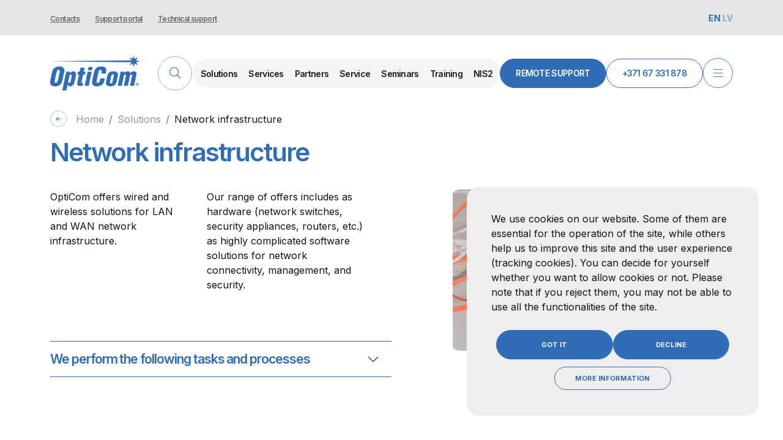

--- FILE ---
content_type: text/html; charset=utf-8
request_url: https://www.opticom.lv/en/solutions/network-infrastructure
body_size: 7741
content:
<!DOCTYPE html>
<html lang="en-gb" dir="ltr">
<head>
    <link rel="favicon" href="/=/images/opticom-favicon.png" />
    <meta charset="utf-8">
	<meta name="author" content="Iļja Gusevs">
	<meta name="viewport" content="width=device-width, initial-scale=1">
	<meta name="description" content="OptiCom offers wired and wireless solutions for LAN and WAN network infrastructure.">
	<meta name="generator" content="Joomla! - Open Source Content Management">
	<title>Network infrastructure | OptiCom</title>
	<link href="https://www.opticom.lv/en/solutions/network-infrastructure" rel="alternate" hreflang="en-GB">
	<link href="https://www.opticom.lv/lv/risinajumi/tikla-infrastruktura" rel="alternate" hreflang="lv-LV">
	<link href="/media/system/images/opticom-favicon.png" rel="icon" type="image/png">

    <link href="/media/templates/site/opticom/assets/css/bootstrap.min.css?a31306" rel="stylesheet">
	<link href="/media/templates/site/opticom/assets/css/all.min.css?a31306" rel="stylesheet">
	<link href="/media/templates/site/opticom/assets/css/fontawesome.css?a31306" rel="stylesheet">
	<link href="/media/templates/site/opticom/assets/css/owl.carousel.min.css?a31306" rel="stylesheet">
	<link href="/media/templates/site/opticom/assets/css/aos.css?a31306" rel="stylesheet">
	<link href="/media/templates/site/opticom/assets/css/default.css?a31306" rel="stylesheet">
	<link href="/media/templates/site/opticom/assets/css/style.css?a31306" rel="stylesheet">
	<link href="/media/templates/site/opticom/assets/css/responsive.css?a31306" rel="stylesheet">
	<link href="/media/vendor/awesomplete/css/awesomplete.css?1.1.7" rel="stylesheet">
	<link href="/media/templates/site/opticom/css/vendor/joomla-custom-elements/joomla-alert.min.css?0.4.1" rel="stylesheet">
	<link href="/plugins/system/cookiehint/css/bw.css?a31306" rel="stylesheet">
	<style>#redim-cookiehint-bottom {position: fixed; z-index: 99999; left: 0px; right: 0px; bottom: 0px; top: auto !important;}</style>

    <script src="/media/templates/site/opticom/assets/js/jquery.min.js?a31306"></script>
	<script src="/media/templates/site/opticom/assets/js/popper.js?a31306"></script>
	<script src="/media/templates/site/opticom/assets/js/bootstrap.min.js?a31306"></script>
	<script src="/media/templates/site/opticom/assets/js/owl.carousel.min.js?a31306"></script>
	<script src="/media/templates/site/opticom/assets/js/aos.js?a31306"></script>
	<script src="/media/templates/site/opticom/assets/js/main.js?a31306"></script>
	<script src="/media/templates/site/opticom/assets/js/swiper.js?a31306"></script>
	<script type="application/json" class="joomla-script-options new">{"joomla.jtext":{"MOD_FINDER_SEARCH_VALUE":"Search &hellip;","ERROR":"Error","MESSAGE":"Message","NOTICE":"Notice","WARNING":"Warning","JCLOSE":"Close","JOK":"OK","JOPEN":"Open"},"finder-search":{"url":"\/en\/component\/finder\/?task=suggestions.suggest&format=json&tmpl=component&Itemid=180"},"system.paths":{"root":"","rootFull":"https:\/\/www.opticom.lv\/","base":"","baseFull":"https:\/\/www.opticom.lv\/"},"csrf.token":"ddead3a6ca73b449eb0843e6f9b495b9"}</script>
	<script src="/media/system/js/core.min.js?2cb912"></script>
	<script src="/media/vendor/webcomponentsjs/js/webcomponents-bundle.min.js?2.8.0" nomodule defer></script>
	<script src="/media/system/js/joomla-hidden-mail.min.js?80d9c7" type="module"></script>
	<script src="/media/vendor/awesomplete/js/awesomplete.min.js?1.1.7" defer></script>
	<script src="/media/com_finder/js/finder.min.js?755761" type="module"></script>
	<script src="/media/system/js/messages.min.js?9a4811" type="module"></script>
	<script type="application/ld+json">{"@context":"https:\/\/schema.org","@type":"BreadcrumbList","itemListElement":[{"@type":"ListItem","position":1,"item":{"@id":"https:\/\/www.opticom.lv\/en\/","name":"Home"}},{"@type":"ListItem","position":2,"item":{"@id":"https:\/\/www.opticom.lv\/en\/solutions","name":"Solutions "}},{"@type":"ListItem","position":3,"item":{"@id":"https:\/\/www.opticom.lv\/en\/solutions\/network-infrastructure","name":"Network infrastructure"}}]}</script>
	<script>(function() {  if (typeof gtag !== 'undefined') {       gtag('consent', 'denied', {         'ad_storage': 'denied',         'ad_user_data': 'denied',         'ad_personalization': 'denied',         'functionality_storage': 'denied',         'personalization_storage': 'denied',         'security_storage': 'denied',         'analytics_storage': 'denied'       });     } })();</script>
	<script type="application/ld+json">{"@context":"https://schema.org","@graph":[{"@type":"Organization","@id":"https://www.opticom.lv/#/schema/Organization/base","name":"OptiCom – IT solutions for your business","url":"https://www.opticom.lv/"},{"@type":"WebSite","@id":"https://www.opticom.lv/#/schema/WebSite/base","url":"https://www.opticom.lv/","name":"OptiCom – IT solutions for your business","publisher":{"@id":"https://www.opticom.lv/#/schema/Organization/base"},"potentialAction":{"@type":"SearchAction","target":"https://www.opticom.lv/en/meklesanas-rezultati?q={search_term_string}","query-input":"required name=search_term_string"}},{"@type":"WebPage","@id":"https://www.opticom.lv/#/schema/WebPage/base","url":"https://www.opticom.lv/en/solutions/network-infrastructure","name":"Network infrastructure | OptiCom","description":"OptiCom offers wired and wireless solutions for LAN and WAN network infrastructure.","isPartOf":{"@id":"https://www.opticom.lv/#/schema/WebSite/base"},"about":{"@id":"https://www.opticom.lv/#/schema/Organization/base"},"inLanguage":"en-GB"},{"@type":"Article","@id":"https://www.opticom.lv/#/schema/com_content/article/473","name":"Network infrastructure","headline":"Network infrastructure","inLanguage":"en-GB","dateCreated":"2023-05-11T12:10:16+00:00","isPartOf":{"@id":"https://www.opticom.lv/#/schema/WebPage/base"}}]}</script>
	<link href="https://www.opticom.lv/lv/risinajumi/tikla-infrastruktura" rel="alternate" hreflang="x-default">

	<meta name="format-detection" content="telephone=no">
   <!-- Google tag (gtag.js) -->
<script async src="https://www.googletagmanager.com/gtag/js?id=G-Q32CRZKFZC"></script>
<script>
  window.dataLayer = window.dataLayer || [];
  function gtag(){dataLayer.push(arguments);}
  gtag('js', new Date());

  gtag('config', 'G-Q32CRZKFZC');
</script></head>

<body class="site com_content wrapper-static view-article no-layout no-task itemid-520">
<div class="offcanvas__area">
    <div class="offcanvas__inner__blk">
        <div class="offcanvas__top__blk">
            <div class="offcanvas__logo">
                <a href="#"><img src="/media/templates/site/opticom/assets/img/footer_logo.png" alt=""></a>
            </div>
            <div class="support__blk offcanvas__support offcanvas__top_buttons">
                
<div id="mod-custom187" class="mod-custom custom">
    <div class="support__btn"><a href="https://get.teamviewer.com/cby7qv3">remote support</a></div>
<div class="support__number"><a href="tel:+37167331878">+371 67 331 878</a></div></div>

                <div class="close__menu">
                    <img src="/media/templates/site/opticom/assets/img/close_menu.svg" alt="">
                </div>
            </div>
        </div>
        <div class="offcanvas__menu">
            <ul  class="mod-menu mod-list nav ">
<li class="nav-item item-102 active deeper parent"><a href="/en/solutions" >Solutions </a><div class="children"><ul class="mod-menu__sub list-unstyled small"><li class="nav-item item-519"><a href="/en/solutions/server-infrastructure" >Server infrastructure</a></li><li class="nav-item item-520 current active"><a href="/en/solutions/network-infrastructure" aria-current="page">Network infrastructure</a></li><li class="nav-item item-521"><a href="/en/solutions/backup-and-archiving" >Backup and archiving</a></li><li class="nav-item item-439"><a href="/en/solutions/it-security-solutions" >IT security solutions</a></li></ul></div></li><li class="nav-item item-506 deeper parent"><a href="/en/services" >Services</a><div class="children"><ul class="mod-menu__sub list-unstyled small"><li class="nav-item item-522"><a href="/en/services/security-operations-center-soc" >Security Operations Center (SOC)</a></li><li class="nav-item item-523"><a href="/en/services/diagnostics-of-vulnerabilities" >Diagnostics of vulnerabilities</a></li><li class="nav-item item-524"><a href="/en/services/ddos-tests" >DDoS tests</a></li><li class="nav-item item-525"><a href="/en/services/penetration-tests" >Penetration tests</a></li><li class="nav-item item-526"><a href="/en/services/infrastructure-outsourcing-service" >Infrastructure outsourcing service</a></li><li class="nav-item item-527"><a href="/en/services/wi-fi-analysis" >Wi-Fi analysis</a></li></ul></div></li><li class="nav-item item-106"><a href="/en/partners" >Partners</a></li><li class="nav-item item-103 deeper parent"><a href="/en/service" >Service</a><div class="children"><ul class="mod-menu__sub list-unstyled small"><li class="nav-item item-130"><a href="/en/service/hpe-authorized-service-center" >HPE authorized service center</a></li><li class="nav-item item-131"><a href="/en/service/fujitsu-authorized-service-center" >Fujitsu authorized service center</a></li></ul></div></li><li class="nav-item item-124"><a href="/en/seminars" >Seminars</a></li><li class="nav-item item-507 deeper parent"><a href="/en/training" >Training</a><div class="children"><ul class="mod-menu__sub list-unstyled small"><li class="nav-item item-528 parent"><a href="/en/training/opticom-training-center-courses" >OptiCom training center courses</a></li><li class="nav-item item-529 parent"><a href="/en/training/manufacturer-authorized-training" >Manufacturer-authorized training</a></li></ul></div></li><li class="nav-item item-5215"><a href="/en/nis2-en" >NIS2</a></li></ul>

        </div>

        <div class="offcanvas__small__menu">
            <ul  class="mod-menu mod-list nav ">
<li class="nav-item item-508"><a href="/en/about-us" >About Us</a></li><li class="nav-item item-509"><a href="/en/contacts" >Contacts</a></li><li class="nav-item item-510"><a href="https://www.cv.lv/lv/search?limit=20&amp;offset=0&amp;keywords%5B0%5D=opticom&amp;isHourlySalary=false" >Vacancies</a></li><li class="nav-item item-5307"><a href="/en/reviews" >Reviews</a></li></ul>

        </div>

        <div class="offcanvas__button offcanvas__support">
            
<div id="mod-custom187" class="mod-custom custom">
    <div class="support__btn"><a href="https://get.teamviewer.com/cby7qv3">remote support</a></div>
<div class="support__number"><a href="tel:+37167331878">+371 67 331 878</a></div></div>

        </div>

        <div class="offcanvas__bottom__wrap">
            <div class="offcanvas__bottom__blk">
				<div class="single__offcanvas__bottom__item">
					<div class="span"><p class="mb-10">Address</p></div>
					<p class="mb-10">5 – 2 Rūpniecības iela, Rīga, LV-1010, Latvia</p>
				</div>
				<div class="single__offcanvas__bottom__item">
					<div class="span"><p class="mb-10">Office</p></div>
					<a href="tel:+37167331878">+371 67 331 878</a>				
				</div>
				<div class="single__offcanvas__bottom__item">
					<div class="span"><p class="mb-10">Technical support</p></div>
					<a href="tel:+37167324438">+371 67 324 438</a>
				</div>
				
            </div>
            
<div id="mod-custom201" class="mod-custom custom">
    <div class="footer__social"><a href="https://www.facebook.com/opticomsia" target="_blank" rel="noopener"><i class="fab fa-facebook-f"></i></a> <a href="https://www.linkedin.com/company/opticom-sia/" target="_blank" rel="noopener"><i class="fab fa-linkedin-in"></i></a> <a href="https://www.youtube.com/@opticomsia" target="_blank" rel="noopener"><i class="fab fa-youtube"></i></a></div></div>

        </div>
    </div>
</div>
    <header class="header header__area container-header full-width">

                            <div class="container-topbar">
                <div class="header__top__area">
                    <div class="container">
                        <div class="header__top__inner__blk">
                            <div class="header__top__left__blk">

                                
    <a href="/en/contacts ">Contacts</a>
    <a href="https://help.opticom.lv/ ">Support portal</a>
    <a href="tel:+371 67 324 438 ">Technical support</a>

                            </div>
                            <div class="header__top__right__blk">
                                             <a class="active" href="https://www.opticom.lv/en/solutions/network-infrastructure">
            EN        </a>
                 <a href="/lv/risinajumi/tikla-infrastruktura">

        LV        </a>
    
                            </div>
                        </div>
                    </div>
                </div>
            </div>
        
        
                    <div class="grid-child container-nav">
                                    <div class="container">
                        <div class="header_bottom_area">
                            <div class="header__left__blk">
                                <div class="logo">
                                    <a href="/">
<!--                                        use echo $logo to get logo from admin menu-->
                                                                                <img class="desktop-logo" src="/media/templates/site/opticom/assets/img/logo.svg" alt="OptiCom">
										<img class="mobile-logo" src="/images/opticom-blue.png" alt="OptiCom">
                                    </a>
                                </div>
                                <div class="header__search">
                                                                            
<div class="search__header">
    <form class="mod-finder js-finder-searchform form-search" action="/en/meklesanas-rezultati" method="get" role="search">
        <input  type="text" name="q" id="mod-finder-searchword198" class="js-finder-search-query form-control" value="" placeholder="Search &hellip;">
                                <button type="submit"><i class="fal fa-search"></i></button>
    </form>
</div>

                                                                    </div>
                            </div>
                            <div class="header__right__blk">
                                <div class="header__menu">
                                    <nav>
                                        <ul  class="mod-menu mod-list nav ">
<li class="nav-item item-102 active deeper parent"><a href="/en/solutions" >Solutions </a><div class="children"><ul class="mod-menu__sub list-unstyled small"><li class="nav-item item-519"><a href="/en/solutions/server-infrastructure" >Server infrastructure</a></li><li class="nav-item item-520 current active"><a href="/en/solutions/network-infrastructure" aria-current="page">Network infrastructure</a></li><li class="nav-item item-521"><a href="/en/solutions/backup-and-archiving" >Backup and archiving</a></li><li class="nav-item item-439"><a href="/en/solutions/it-security-solutions" >IT security solutions</a></li></ul></div></li><li class="nav-item item-506 deeper parent"><a href="/en/services" >Services</a><div class="children"><ul class="mod-menu__sub list-unstyled small"><li class="nav-item item-522"><a href="/en/services/security-operations-center-soc" >Security Operations Center (SOC)</a></li><li class="nav-item item-523"><a href="/en/services/diagnostics-of-vulnerabilities" >Diagnostics of vulnerabilities</a></li><li class="nav-item item-524"><a href="/en/services/ddos-tests" >DDoS tests</a></li><li class="nav-item item-525"><a href="/en/services/penetration-tests" >Penetration tests</a></li><li class="nav-item item-526"><a href="/en/services/infrastructure-outsourcing-service" >Infrastructure outsourcing service</a></li><li class="nav-item item-527"><a href="/en/services/wi-fi-analysis" >Wi-Fi analysis</a></li></ul></div></li><li class="nav-item item-106"><a href="/en/partners" >Partners</a></li><li class="nav-item item-103 deeper parent"><a href="/en/service" >Service</a><div class="children"><ul class="mod-menu__sub list-unstyled small"><li class="nav-item item-130"><a href="/en/service/hpe-authorized-service-center" >HPE authorized service center</a></li><li class="nav-item item-131"><a href="/en/service/fujitsu-authorized-service-center" >Fujitsu authorized service center</a></li></ul></div></li><li class="nav-item item-124"><a href="/en/seminars" >Seminars</a></li><li class="nav-item item-507 deeper parent"><a href="/en/training" >Training</a><div class="children"><ul class="mod-menu__sub list-unstyled small"><li class="nav-item item-528 parent"><a href="/en/training/opticom-training-center-courses" >OptiCom training center courses</a></li><li class="nav-item item-529 parent"><a href="/en/training/manufacturer-authorized-training" >Manufacturer-authorized training</a></li></ul></div></li><li class="nav-item item-5215"><a href="/en/nis2-en" >NIS2</a></li></ul>

                                    </nav>
                                </div>
                                <div class="support__blk">
                                    
<div id="mod-custom187" class="mod-custom custom">
    <div class="support__btn"><a href="https://get.teamviewer.com/cby7qv3">remote support</a></div>
<div class="support__number"><a href="tel:+37167331878">+371 67 331 878</a></div></div>

                                    <div class="open__menu"><img src="/media/templates/site/opticom/assets/img/open_menu_2.svg" alt="" /></div>
                                </div>
                            </div>
                        </div>
                    </div>
                
            </div>
            </header>

    <div class="site-grid">
        
        
        
        
        <div class="grid-child container-component">
            <div class="container">
                <div class="col-12 col-md-12 step__inner__blk aos-init aos-animate d-flex align-items-center" data-aos="fade-up" data-aos-delay="50" data-aos-duration="1000">
                    <div class="step__list">
                        
<nav class="mod-breadcrumbs__wrapper" aria-label="Breadcrumbs">
    <ol class="mod-breadcrumbs breadcrumb px-3 py-2" data-aos="fade-up" data-aos-delay="50" data-aos-duration="1000">
                                            <li>
                <a href="/en/solutions">
                    <svg width="27" height="27" viewBox="0 0 27 27" fill="none" xmlns="http://www.w3.org/2000/svg">
                        <circle opacity="0.4" cx="13.5" cy="13.5" r="13" stroke="#2F6DB8"/>
                        <path d="M13.0415 10.5L10.0413 13.5L13.0415 16.5M10.458 13.5H16.5417" stroke="#2F6DB8" stroke-width="1.00003" stroke-miterlimit="10" stroke-linecap="square"/>
                    </svg>
                </a>
            </li>
                            <li class="mod-breadcrumbs__divider float-start">
                    <span class="divider icon-location icon-fw" aria-hidden="true"></span>
                </li>
            
        <li class="mod-breadcrumbs__item breadcrumb-item"><a href="/en/" class="pathway"><span>Home</span></a></li><li class="mod-breadcrumbs__item breadcrumb-item"><a href="/en/solutions" class="pathway"><span>Solutions </span></a></li><li class="mod-breadcrumbs__item  breadcrumb-item  active"><span>Network infrastructure</span></li>    </ol>
    </nav>

                    </div>
                </div>
            </div>
            
            <div id="system-message-container" aria-live="polite"></div>

            <main>
            <div class="com-content-article item-page" itemscope itemtype="https://schema.org/Article">
    <meta itemprop="inLanguage" content="en-GB">
    
    
        <div class="page-header">
        <h1 itemprop="headline">
            Network infrastructure        </h1>
                            </div>
        
        
            <dl class="article-info text-muted">

            <dt class="article-info-term">
                        Details                    </dt>

        
        
        
        
                    <dd class="published">
    <span class="icon-calendar icon-fw" aria-hidden="true"></span>
    <time datetime="2023-05-11T15:10:16+03:00">
        Published: 11 May 2023    </time>
</dd>
        
    
            
        
            </dl>
    
    
        
                                                <div itemprop="articleBody" class="com-content-article__body">
        <section class="open-pakalpojums__area">
<div class="container">
<div class="row">
<h1>Network infrastructure</h1>
</div>
<div class="col-12 pakalpojums-info">
<div class="col-xl-6 left">
<div class="col-xl-11 d-flex screen-info">
<div class="col-xl-5 col-12 info">OptiCom offers wired and wireless solutions for LAN and WAN network infrastructure.</div>
<br />
<div class="col-xl-1 col-12 info"></div>
<div class="col-xl-6 col-12 info">Our range of offers includes as hardware (network switches, security appliances, routers, etc.) as highly complicated software solutions for network connectivity, management, and security.</div>
</div>
<div id="accordion" class="col-12 course-info">
<div class="col-12 accordion-item">
<h2 class="accordion-header" id="headingOne"><button class="accordion-button collapsed" type="button" data-bs-toggle="collapse" data-bs-target="#collapseTwo" aria-expanded="false" aria-controls="collapseTwo">We perform the following tasks and processes</button></h2>
<div id="collapseTwo" class="accordion-collapse collapse" aria-labelledby="headingTwo" data-bs-parent="#accordion">
<div class="accordion-body"><br />• Development, implementation, and support of network projects <br />• Network audit <br />• Maintenance of various networks <br />• Delivery of central and access switches.</div>
</div>
</div>
</div>
<div class="text"></div>
</div>
<div class="right"><img src="/images/solutions/it-risinajumi-tikla-infrastruktura.jpg" alt="Network infrastructure" style="border-radius: 3%;" /></div>
</div>
<div class="slider-area">
<div class="col-xl-6 title">We use products of the following vendors:</div>
<div class="col-xl-6 ">
<div class="slider">
<div class="slider-holder">
<div class="swiper partnerSlider">
<div class="swiper-wrapper">
<div class="swiper-slide">
<div class="img-holder"><img src="/images/partners/hpe_100x41.png" alt="HPE" /></div>
</div>
<div class="swiper-slide">
<div class="img-holder" style="margin-right: 10px;"><img src="/images/partners/aruba.png" alt="Aruba" /></div>
</div>
<div class="swiper-slide">
<div class="img-holder"><img src="/images/partners/fortinet.png" alt="Fortinet" /></div>
</div>
<div class="swiper-slide">
<div class="img-holder"><img src="/images/partners/barracuda.png" alt="Barracuda" /></div>
</div>
<div class="swiper-slide">
<div class="img-holder"><img src="/images/partners/bluecoat_90x24.png" alt="Blue Coat" /></div>
</div>
<div class="swiper-slide">
<div class="img-holder"><img src="/images/partners/checkpoint2.png" alt="Check Point" /></div>
</div>
<div class="swiper-slide">
<div class="img-holder"><img src="/images/partners/darktrace.png" alt="Darktrace" /></div>
</div>
<div class="swiper-slide">
<div class="img-holder"><img src="/images/partners/junipernetworks_90x24.png" alt="Juniper Networks" /></div>
</div>
<div class="swiper-slide">
<div class="img-holder" style="margin-left: -5px;"><img src="/images/partners/trendmicro-new.png" alt="Trend Micro" /></div>
</div>
<div class="swiper-slide">
<div class="img-holder"><img src="/images/partners/watchguard.png" alt="WatchGuard" /></div>
</div>
</div>
</div>
</div>
<div class="swiper-button-next next"><img src="/media/templates/site/opticom/assets/img/arrow_left.svg" /></div>
<div class="swiper-button-prev prev"><img src="/media/templates/site/opticom/assets/img/arrow_left.svg" /></div>
</div>
</div>
</div>
<section class="sign-up__area">
<div class="container">
<div class="signup__inner__blk">
<div class="background__img"><a class="col-12 col-xl-3 col-lg-5 col-md-5 background__img-info" href="/cdn-cgi/l/email-protection#2152404d4452614e515548424e4c0f4d571e5254434b4442551c6f4455564e534a01484f475340525553544255545344">Apply for consultation and more detailed information<i class="far fa-arrow-right"></i></a>
<div class="phone col-12 col-xl-5 col-lg-5 col-md-5"><a href="tel:+37167324438">+371 67 331 878</a> <joomla-hidden-mail  is-link="1" is-email="1" first="c2FsZXM=" last="b3B0aWNvbS5sdg==" text="c2FsZXNAb3B0aWNvbS5sdg==" base="" >This email address is being protected from spambots. You need JavaScript enabled to view it.</joomla-hidden-mail></div>
</div>
</div>
</div>
</section>
</div>
</section>     </div>

        
                                        </div>

            </main>
            
        </div>

        
        
            </div>

        <!-- =================== FOOTER AREA START ===================== -->
        <footer>
            <div class="footer__area">
                <div class="click_to_top">
                    <a href="#">
                        <span class="top"></span>
                        <svg width="64" height="64" viewBox="0 0 64 64" fill="none" xmlns="http://www.w3.org/2000/svg">
                            <circle opacity="0.4" cx="32" cy="32" r="31.5" transform="rotate(-90 32 32)" stroke="white"/>
                            <path d="M40 31.3846L32.6158 24L25.2316 31.3846M32.6158 25.0256V40" stroke="white" stroke-width="2.46147" stroke-miterlimit="10" stroke-linecap="square"/>
                        </svg>
                    </a>
                </div>
                <div class="container">
                    <div class="row">
                        <div class="col-lg-6">
                            <div class="footer__inner__blk">
                                <div class="row">
                                    <div class="col-6">
                                        <div class="footer__inner__wrapper">
                                            <div class="footer__left__top">
                                                
<div id="mod-custom205" class="mod-custom custom">
    <div class="footer__widget">
<div class="footer__logo"><a href="/en"><img src="/media/templates/site/opticom/assets/img/footer_logo.png" alt="logo"></a></div>
</div>
<div class="footer__address">
<div class="single__address">
<div class="span">Address</div>
<p>5 – 2 Rūpniecības iela,<br>Rīga, LV-1010, Latvia</p>
</div>
<div class="single__address">
<div class="span">Office</div>
<a href="tel:+37167331878">+371 67 331 878</a> <a href="/cdn-cgi/l/email-protection#4d223d39242e22200d223d39242e222063213b"><span class="__cf_email__" data-cfemail="f39c83879a909c9eb39c83879a909c9edd9f85">[email&#160;protected]</span></a></div>
</div></div>

                                                
<div id="mod-custom201" class="mod-custom custom">
    <div class="footer__social"><a href="https://www.facebook.com/opticomsia" target="_blank" rel="noopener"><i class="fab fa-facebook-f"></i></a> <a href="https://www.linkedin.com/company/opticom-sia/" target="_blank" rel="noopener"><i class="fab fa-linkedin-in"></i></a> <a href="https://www.youtube.com/@opticomsia" target="_blank" rel="noopener"><i class="fab fa-youtube"></i></a></div></div>

                                            </div>
                                            <div class="copyright__blk none_md">
                                                
<div id="mod-custom206" class="mod-custom custom">
    <p>All rights reserved<br />OptiCom ©
<script data-cfasync="false" src="/cdn-cgi/scripts/5c5dd728/cloudflare-static/email-decode.min.js"></script><script>document.write(new Date().getFullYear())</script>
</p></div>

                                                
                                            </div>
                                        </div>
                                    </div>
                                    <div class="col-6">
                                        <div class="footer__inner__wrapper footer__border mt_space">
                                            <div class="footer__menu">
                                                <ul  class="mod-menu mod-list nav ">
<li class="nav-item item-102 active deeper parent"><a href="/en/solutions" >Solutions </a><div class="children"><ul class="mod-menu__sub list-unstyled small"><li class="nav-item item-519"><a href="/en/solutions/server-infrastructure" >Server infrastructure</a></li><li class="nav-item item-520 current active"><a href="/en/solutions/network-infrastructure" aria-current="page">Network infrastructure</a></li><li class="nav-item item-521"><a href="/en/solutions/backup-and-archiving" >Backup and archiving</a></li><li class="nav-item item-439"><a href="/en/solutions/it-security-solutions" >IT security solutions</a></li></ul></div></li><li class="nav-item item-506 deeper parent"><a href="/en/services" >Services</a><div class="children"><ul class="mod-menu__sub list-unstyled small"><li class="nav-item item-522"><a href="/en/services/security-operations-center-soc" >Security Operations Center (SOC)</a></li><li class="nav-item item-523"><a href="/en/services/diagnostics-of-vulnerabilities" >Diagnostics of vulnerabilities</a></li><li class="nav-item item-524"><a href="/en/services/ddos-tests" >DDoS tests</a></li><li class="nav-item item-525"><a href="/en/services/penetration-tests" >Penetration tests</a></li><li class="nav-item item-526"><a href="/en/services/infrastructure-outsourcing-service" >Infrastructure outsourcing service</a></li><li class="nav-item item-527"><a href="/en/services/wi-fi-analysis" >Wi-Fi analysis</a></li></ul></div></li><li class="nav-item item-106"><a href="/en/partners" >Partners</a></li><li class="nav-item item-103 deeper parent"><a href="/en/service" >Service</a><div class="children"><ul class="mod-menu__sub list-unstyled small"><li class="nav-item item-130"><a href="/en/service/hpe-authorized-service-center" >HPE authorized service center</a></li><li class="nav-item item-131"><a href="/en/service/fujitsu-authorized-service-center" >Fujitsu authorized service center</a></li></ul></div></li><li class="nav-item item-124"><a href="/en/seminars" >Seminars</a></li><li class="nav-item item-507 deeper parent"><a href="/en/training" >Training</a><div class="children"><ul class="mod-menu__sub list-unstyled small"><li class="nav-item item-528 parent"><a href="/en/training/opticom-training-center-courses" >OptiCom training center courses</a></li><li class="nav-item item-529 parent"><a href="/en/training/manufacturer-authorized-training" >Manufacturer-authorized training</a></li></ul></div></li><li class="nav-item item-5215"><a href="/en/nis2-en" >NIS2</a></li></ul>

                                            </div>
                                            <div class="footer__small__menu">
                                                <ul  class="mod-menu mod-list nav ">
<li class="nav-item item-508"><a href="/en/about-us" >About Us</a></li><li class="nav-item item-509"><a href="/en/contacts" >Contacts</a></li><li class="nav-item item-510"><a href="https://www.cv.lv/lv/search?limit=20&amp;offset=0&amp;keywords%5B0%5D=opticom&amp;isHourlySalary=false" >Vacancies</a></li><li class="nav-item item-5307"><a href="/en/reviews" >Reviews</a></li></ul>

                                            </div>
                                            <div class="footer__second__logo none_md">
                                                
<div id="mod-custom207" class="mod-custom custom">
    <div><a href="https://lds.lv/lv/" target="_blank" rel="noopener"><img src="/media/templates/site/opticom/assets/img/footer_second_logo.svg" alt="lds logo" rel="nofollow" /></a></div>
<div class="span">Organised by OptiCom</div>
<p><a style="color: white;" href="https://www.opticom.lv/en/privacy-policy" rel="noopener">Privacy policy</a></p></div>

                                                
                                            </div>
                                        </div>
                                    </div>
                                </div>
                            </div>
                        </div>
                        <div class="col-md-6 block_md">
                            <div class="footer__second__logo">
                                
<div id="mod-custom207" class="mod-custom custom">
    <div><a href="https://lds.lv/lv/" target="_blank" rel="noopener"><img src="/media/templates/site/opticom/assets/img/footer_second_logo.svg" alt="lds logo" rel="nofollow" /></a></div>
<div class="span">Organised by OptiCom</div>
<p><a style="color: white;" href="https://www.opticom.lv/en/privacy-policy" rel="noopener">Privacy policy</a></p></div>

                                
                            </div>
                            <div class="copyright__blk">
                                
<div id="mod-custom206" class="mod-custom custom">
    <p>All rights reserved<br />OptiCom ©
<script>document.write(new Date().getFullYear())</script>
</p></div>

                                
                            </div>
                        </div>
                        <div class="col-md-6">
                            <div class="footer__inner__blk footer__border">
                                <div class="footer__inner__wrapper">
                                    <div class="footer__right__blk support-links">
                                        
<div id="mod-custom209" class="mod-custom custom">
    <div class="footer__right__content">
<div class="span">Technical support</div>
<a href="tel:+37167324438">+371 67 324 438</a> <a href="/cdn-cgi/l/email-protection#5724222727382523173827233e34383a793b21"><span class="__cf_email__" data-cfemail="b5c6c0c5c5dac7c1f5dac5c1dcd6dad89bd9c3">[email&#160;protected]</span></a></div>
<div class="remot__support__blk"><a href="https://get.teamviewer.com/cby7qv3" target="_blank" rel="noopener">Remote support<i class="far fa-arrow-right"></i></a> <a href="https://help.opticom.lv/" target="_blank" rel="noopener">help.opticom.lv<i class="far fa-arrow-right"></i></a></div></div>

                                        
                                    </div>
                                    <div class="privacy__blk none__phone">
                                        <div class="privacy__left__blk"></div>
                                        
<div id="mod-custom199" class="mod-custom custom">
    <div class="footer__brand"><img src="/media/templates/site/opticom/assets/img/brand_1.png" alt=""><img src="/media/templates/site/opticom/assets/img/brand_2.png" alt="">
<p style="font-style: normal; font-weight: bold; font-size: 16px; line-height: 140%; color: #ffffff; display: block; margin-bottom: 7px;">ISO 27001:2022<br>ISO 9001:2015</p>
</div></div>

                                    </div>
                                </div>
                            </div>
                            <div class="privacy_top_blk">
                                <div class="col-5 copyright__blk">
                                    <p class="mb-10"><a href="https://www.opticom.lv/en/privacy-policy">Privacy policy</a></p>
                                    
<div id="mod-custom206" class="mod-custom custom">
    <p>All rights reserved<br />OptiCom ©
<script data-cfasync="false" src="/cdn-cgi/scripts/5c5dd728/cloudflare-static/email-decode.min.js"></script><script>document.write(new Date().getFullYear())</script>
</p></div>

                                </div>
                                <div class="col-5 footer__second__logo"><a href="https://lds.lv/lv/"><img src="/media/templates/site/opticom/assets/img/footer_second_logo.svg" alt="" /></a><p>Organised by OptiCom</p></div>
                            </div>
                        </div>
                        <div class="col-md-12 phone__blk">
                            <div class="privacy__blk">
                                <div class="privacy__left__blk"></div>
                                
<div id="mod-custom199" class="mod-custom custom">
    <div class="footer__brand"><img src="/media/templates/site/opticom/assets/img/brand_1.png" alt=""><img src="/media/templates/site/opticom/assets/img/brand_2.png" alt="">
<p style="font-style: normal; font-weight: bold; font-size: 16px; line-height: 140%; color: #ffffff; display: block; margin-bottom: 7px;">ISO 27001:2022<br>ISO 9001:2015</p>
</div></div>

                            </div>
                        </div>
                    </div>

                </div>
            </div>

            <!-- Modal -->
            <div class="modal fade" id="successModal" tabindex="-1" aria-labelledby="successModalLabel" aria-hidden="true">
                <div class="modal-dialog modal-dialog-centered">
                    <div class="modal-content">
                        <div class="modal-header">
                            <h5 class="modal-title" id="successModalLabel">Paldies par reģistrāciju!</h5>
                            <button type="button" class="btn-close" data-bs-dismiss="modal" aria-label="Close"></button>
                        </div>
                        <div class="modal-body" style="text-align:center;">
                            Mēs sazināsimies ar Jums 3 darba dienu laikā.
                        </div>
                        <div class="modal-footer d-flex flex-column">
                            <p>Jautājumu gadījumā lūdzu rakstiet:</p>
                            <a href="/cdn-cgi/l/email-protection#b7c4d2daded9d6c5c4f7d8c7c3ded4d8da99dbc1"><span class="__cf_email__" data-cfemail="1e6d7b7377707f6c6d5e716e6a777d7173307268">[email&#160;protected]</span></a>
                        </div>
                    </div>
                </div>
            </div>
        </footer>
    <!-- =================== FOOTER AREA END ===================== -->
    
    
    

<div id="redim-cookiehint-bottom">   <div id="redim-cookiehint">     <div class="cookiecontent">   <p>We use cookies on our website. Some of them are essential for the operation of the site, while others help us to improve this site and the user experience (tracking cookies). You can decide for yourself whether you want to allow cookies or not. Please note that if you reject them, you may not be able to use all the functionalities of the site.</p>    </div>     <div class="cookiebuttons">        <a id="cookiehintsubmit" onclick="return cookiehintsubmit(this);" href="https://www.opticom.lv/en/solutions/network-infrastructure?rCH=2"         class="btn">Got it</a>           <a id="cookiehintsubmitno" onclick="return cookiehintsubmitno(this);" href="https://www.opticom.lv/en/solutions/network-infrastructure?rCH=-2"           class="btn">Decline</a>          <div class="text-center" id="cookiehintinfo">                <a target="_self" href="https://www.opticom.lv/en/privacy-policy">More information</a>                      </div>      </div>     <div class="clr"></div>   </div> </div>     <script data-cfasync="false" src="/cdn-cgi/scripts/5c5dd728/cloudflare-static/email-decode.min.js"></script><script type="text/javascript">        document.addEventListener("DOMContentLoaded", function(event) {         if (!navigator.cookieEnabled){           document.getElementById('redim-cookiehint-bottom').remove();         }       });        function cookiehintfadeOut(el) {         el.style.opacity = 1;         (function fade() {           if ((el.style.opacity -= .1) < 0) {             el.style.display = "none";           } else {             requestAnimationFrame(fade);           }         })();       }         function cookiehintsubmit(obj) {         document.cookie = 'reDimCookieHint=1; expires=Tue, 13 Jan 2026 23:59:59 GMT;57; path=/';         cookiehintfadeOut(document.getElementById('redim-cookiehint-bottom'));         return true;       }        function cookiehintsubmitno(obj) {         document.cookie = 'reDimCookieHint=-1; expires=0; path=/';         cookiehintfadeOut(document.getElementById('redim-cookiehint-bottom'));         return true;       }     </script>  
</body>
</html>


--- FILE ---
content_type: text/css
request_url: https://www.opticom.lv/media/templates/site/opticom/assets/css/style.css?a31306
body_size: 11923
content:
/* Base CSS */
@import url('https://fonts.googleapis.com/css2?family=Inter:wght@100;200;300;400;500;600;700;800;900&display=swap');

* {
    box-sizing: border-box;
    margin: 0;
    padding: 0;
}

.header__left__blk .logo .mobile_logo{
  	display: none;
}

.alignleft {
    float: left;
    margin-right: 15px;
}

.alignright {
    float: right;
    margin-left: 15px;
}

.aligncenter {
    display: block;
    margin: 0 auto 15px;
}

a:focus {
    outline: 0 solid
}

img {
    max-width: 100%;
    height: auto;
}

h1,
h2,
h3,
h4,
h5,
h6 {
    margin: 0 0 15px;
    color: #07171D;
}

body {
    color: #07171D;
    font-weight: 400;
    font-family: 'Inter', sans-serif;
}

.selector-for-some-widget {
    box-sizing: content-box;
}

li {
    list-style: none;
}

a {
    text-decoration: none;
}

ul {
    margin: 0;
    padding: 0;
}

a:hover {
    text-decoration: none
}

a,
button,
input,
textarea {
    outline: none !important;
}

.section-padding {
    padding: 80px 0;
}

li.nav-item:hover a {
    text-decoration: underline;
}


/* ----------------------------------- HEADER AREA START ----------------------- */

.header__top__left__blk a {
    font-style: normal;
    font-weight: 600;
    font-size: 14px;
    line-height: 100%;
    letter-spacing: -0.05em;
    text-decoration-line: underline;
    color: #171616;
    opacity: 0.6;
    display: inline-block;
    margin-right: 20px;
    transition: .3s all;
}

.header__top__right__blk a {
    font-style: normal;
    font-weight: 700;
    font-size: 14px;
    line-height: 100%;
    color: #2F6DB8;
    opacity: 0.5;
}

.header__top__right__blk a.active {
    opacity: 1;
}

.header__top__area {
    padding: 17px 0;
    background: #E6E6E6;
}

.header__top__inner__blk {
    display: flex;
    justify-content: space-between;
}

.header_bottom_area {
    display: flex;
    align-items: center;
    justify-content: space-between;
    padding: 33px 0;
}

.header__left__blk {
    display: flex;
    align-items: center;
}

.search__header input {
    font-style: normal;
    font-weight: 400;
    font-size: 14px;
    line-height: 100%;
    letter-spacing: -0.05em;
    color: #171616;
    padding: 15px 18px;
    border: 1px solid rgba(47, 109, 184, 0.5);
    border-radius: 900px;
    width: 260px;
}

.header__search form {
    position: relative;
}

.search__header button {
    position: absolute;
    right: 16px;
    top: 50%;
    transform: translateY(-50%);
    background: transparent;
    border: 0;
    color: #2F6DB8;
    font-size: 18px;
}

.header__search {
    margin-left: 18px;
}

.header__menu ul li a {
    font-style: normal;
    font-weight: 600;
    font-size: 14px;
    line-height: 100%;
    letter-spacing: -0.05em;
    color: #1D1A1A;
    display: inline-block;
    margin: 0 9px;
    transition: .3s all;
}

.header__menu ul li {
    display: inline-block;
    position: relative;
}

.header__menu nav {
    background: #F4F4F4;
    border-radius: 900px;
    padding: 12px 3px;
}

.header__menu ul li a:hover {
    color: #2F6DB8;
}

.header__menu .deeper .small {
    /*background: #fff;*/
}
.header__menu .deeper .children {
    display:none;
    flex-direction: column;
    position: absolute;
    z-index: 12;
    padding-top: 12px;
    left: -75px;
}
.header__menu .deeper .small li:first-child {
    border-top-left-radius: 10px;
    border-top-right-radius: 10px;
}
.header__menu .deeper .small li:last-child {
    border-bottom-left-radius: 10px;
    border-bottom-right-radius: 10px;
    border-bottom:0;
}
.header__menu .deeper:hover .children {
    display: block;
}
.header__menu .deeper .children:hover {
    display: block;
}

.header__menu .deeper .small li  {
    text-align: left;
    width: 100%;
    background: #fff;
    border-bottom: 1px solid rgba(0, 0, 0, .1);
    box-shadow: 0px 0 2px 1px rgba(0,0,0,.1);
    border-bottom: 4px solid #FFF;
}

.header__menu .deeper .small li:hover  {
    border-bottom: 4px solid #2F6DB8;
    border-bottom-left-radius: 5px;
    border-bottom-right-radius: 5px;
}

.header__menu .deeper .small li a  {
    padding: 15px 20px 11px;
    min-width: 210px;
}


.support__btn a {
    font-style: normal;
    font-weight: 600;
    font-size: 14px;
    line-height: 100%;
    text-align: center;
    letter-spacing: -0.05em;
    text-transform: uppercase;
    color: #FFFFFF;
    background: #2F6DB8;
    border-radius: 900px;
    padding: 16px 25px;
    display: inline-block;
    border: 1px solid #2F6DB8;
    transition: .3s all;
}

.support__btn a:hover {
    background: #fff;
    color: #2F6DB8;
}

.support__number a {
    font-style: normal;
    font-weight: 600;
    font-size: 14px;
    line-height: 100%;
    text-align: center;
    letter-spacing: -0.05em;
    text-transform: uppercase;
    color: #2F6DB8;
    transition: .3s all;
    border: 1px solid #2F6DB8;
    border-radius: 900px;
    padding: 16px 25px;
    display: inline-block;
}

.support__number a:hover {
    background: #2F6DB8;
    color: #fff;
}

.support__blk {
    display: flex;
    align-items: center;
    gap: 10px;
}

.support__blk .mod-custom {
    display: flex;
    align-items: center;
    gap: 10px;
}

.header__right__blk {
    display: flex;
    align-items: center;
    gap: 10px;
    flex-wrap: wrap;
}

.open__menu {
    cursor: pointer;
}

.header__top__left__blk a:hover {
    color: #2F6DB8;
}

/* ----------------------------------- HEADER AREA END ----------------------- */


/* ----------------------------------- HERO AREA START ----------------------- */

.hero__inner__blk {
    background-size: cover;
    background-position: center;
    background-repeat: no-repeat;
    border-radius: 20px;
}

.hero__content__blk {
    display: flex;
    flex-direction: column;
    justify-content: space-between;
    height: 600px;
    padding: 70px 50px;
}

.hero__title h3 {
    font-style: normal;
    font-weight: 600;
    font-size: 72px;
    line-height: 100%;
    letter-spacing: -0.05em;
    color: #FFFFFF;
    max-width: 521px;
}

.hero__title h1 {
    font-style: normal;
    font-weight: 600;
    font-size: 72px;
    line-height: 100%;
    letter-spacing: -0.05em;
    color: #FFFFFF;
    max-width: 521px;
}

.hero__title1 h1 {
    font-style: normal;
    font-weight: 600;
    font-size: 72px;
    line-height: 100%;
    letter-spacing: -0.05em;
    color: #FFFFFF;
    max-width: 521px;
}

.hero__bottom__blk {
    display: flex;
    justify-content: flex-end;
}

.hero__bottom__nlk .span {
    font-style: normal;
    font-weight: 600;
    font-size: 27px;
    line-height: 120%;
    letter-spacing: -0.05em;
    color: #FFFFFF;
    margin-left: 50px;
}

.hero__bottom__nlk {
    display: flex;
}

/* ----------------------------------- HERO AREA END ----------------------- */


/* ----------------------------------- HERO BOTTOM AREA START ----------------------- */

.hero__bottom__box {
    height: 270px;
    position: relative;
    border-radius: 20px;
    overflow: hidden;
    border: 1px solid rgba(47, 109, 184, 0.4);
    transition: .3s all;
}

.hero_bottom_box_thumb {
    height: 100%;
    width: 100%;
    opacity: 0;
    transition: .3s all;
}

.hero_bottom_box_thumb img {
    height: 100%;
    width: 100%;
    object-fit: cover;
}

.hero__bottom__box__content {
    position: absolute;
    top: 0;
    left: 0;
    height: 100%;
    width: 100%;
    padding: 25px 35px;
    display: flex;
    flex-direction: column;
    justify-content: space-between;
    cursor: pointer;
}

.hero_box_content span {
    font-style: normal;
    font-weight: 600;
    font-size: 19px;
    line-height: 120%;
    letter-spacing: -0.05em;
    color: #2F6DB8;
    transition: .3s all;
}

.hero_box_content_seminars span {
    font-style: normal;
    font-weight: 600;
    font-size: 19px;
    line-height: 120%;
    letter-spacing: -0.05em;
    color: #2F6DB8;
    transition: .3s all;
}

.hero_box_content_events span {
    font-style: normal;
    font-weight: 600;
    font-size: 19px;
    line-height: 120%;
    letter-spacing: -0.05em;
    color: #2F6DB8;
    transition: .3s all;
}



.hero__bottom__box:hover .hero_bottom_box_thumb {
    opacity: 1;
}

.hero__bottom__box:hover .hero_box_content span {
    color: #fff;
}

.hero__bottom__box:hover .hero_box_content_seminars span {
    color: #fff;
}

.hero__bottom__box:hover .hero_box_content_events span {
    color: #fff;
}

.hero__bottom__box:hover {
    border-color: #2F6DB8;
}

.hero__bottom__area {
    padding-top: 17px;
}

.hero_bottom_box_thumb {
    position: relative;
}

.hero_bottom_box_thumb .link, .hero_kursi_box_thumb .link {
    position: absolute;
    width: 100%;
    height: 100%;
    top: 0;
    left: 0;
    z-index: 1;
}

/* ----------------------------------- HERO BOTTOM AREA END ----------------------- */


/* ----------------------------------- COUNTERUP AREA START ----------------------- */

.counterup__left__blk p,h2 {
    font-style: normal;
    font-weight: 600;
    font-size: 21px;
    line-height: 120%;
    letter-spacing: -0.05em;
    color: #2F6DB8;
    margin: 0;
}

.single__counter__up h4 {
    font-style: normal;
    font-weight: 600;
    font-size: 56px;
    line-height: 100%;
    letter-spacing: -0.05em;
    color: #2F6DB8;
}

.single__counter__up p {
    font-style: normal;
    font-weight: 400;
    font-size: 14px;
    line-height: 140%;
    color: #1D1A1A;
    margin: 0;
    max-width: 184px;
}

.counterup__area {
    padding: 110px 0;
    position: relative;
    z-index: 1;
}

.border_blk {
    position: relative;
}

.border_blk:before {
    position: absolute;
    right: 0;
    top: 0;
    height: 100%;
    width: 1px;
    background: #D8E3F1;
    content: '';
}

.counter__left__shape {
    position: absolute;
    left: 0;
    top: 0;
    z-index: -1;
    height: 500px;
}

.counter__left__shape img {
    height: 100%;
}

.counter__right__shape {
    position: absolute;
    right: 0;
    top: 0;
    z-index: -1;
    height: 452px;
}

.counter__right__shape img {
    height: 100%;
}

.card {
    border: none;
}

.card-body {
    padding: 0;
}

/* ----------------------------------- COUNTERUP AREA END ----------------------- */


/* ----------------------------------- EVENT AREA START ----------------------- */

.event__area {
    position: relative;
    z-index: 1;
}

.event_box_top_blk p {
    margin: 0;
    font-style: normal;
    font-weight: 600;
    font-size: 16px;
    line-height: 100%;
    letter-spacing: -0.05em;
    color: #2F6DB8;
    display: flex;
    justify-content: space-between;
    transition: .3s all;
}

.hero__bottom__box:hover .event_box_top_blk p {
    color: #fff;
}

.similar__title h4 {
    font-style: normal;
    font-weight: 600;
    font-size: 50px;
    line-height: 100%;
    letter-spacing: -0.05em;
    color: #2F6DB8;
    margin-bottom: 60px;
}

/* ----------------------------------- EVENT AREA END ----------------------- */


/* ----------------------------------- NEWS AREA START ----------------------- */

.single__news__blk {
    padding: 80px 0;
    margin-bottom:60px;
    border-bottom: 1px solid #2F6DB8;
}

.single__news__blk img {
  height: 220px;
}

.news__thumb {
    height:100%;
}
.news__thumb img {
    border-radius: 20px;
}

.news__top__content p {
    font-style: normal;
    font-weight: 400;
    font-size: 15px;
    line-height: 140%;
    color: #171616;
    max-width: 586px;
    margin-bottom: 22px;
}

.news__top__content h4 {
    font-style: normal;
    font-weight: 600;
    font-size: 24px;
    line-height: 120%;
    letter-spacing: -0.05em;
    color: #2F6DB8;
    display: flex;
    justify-content: space-between;
    margin-bottom: 24px;
  	margin-right: 1px;
}

.news__top__content h4 span {
    font-style: normal;
    font-weight: 400;
    font-size: 14px;
    line-height: 100%;
    color: #171616;
    opacity: 0.5;
}

.news__btn a {
    font-style: normal;
    font-weight: 600;
    font-size: 16px;
    line-height: 100%;
    letter-spacing: -0.05em;
    text-decoration-line: underline;
    color: #2F6DB8;
    transition: .3s all;
}

.news__btn a i {
    font-size: 12px;
}

.news__content {
    padding-left: 140px;
}

.news__area {
    padding: 80px 0;
    padding-top: 160px;
}

/* ----------------------------------- NEWS AREA END ----------------------- */


/* ----------------------------------- FOOTER AREA START ----------------------- */

.footer__area {
    background: #2F6DB8;
    position: relative;
}

.single__address .span {
    font-style: normal;
    font-weight: 400;
    font-size: 14px;
    line-height: 100%;
    color: #FFFFFF;
    opacity: 0.5;
    margin-bottom: 9px;
    display: block;
}

.single__address p {
    font-style: normal;
    font-weight: 600;
    font-size: 16px;
    line-height: 100%;
    letter-spacing: -0.05em;
    color: #FFFFFF;
}

.single__address a {
    font-style: normal;
    font-weight: 600;
    font-size: 16px;
    line-height: 100%;
    letter-spacing: -0.05em;
    color: #FFFFFF;
    display: block;
}

.single__address {
    margin-top: 40px;
}

.footer__social a {
    border: 0.671233px solid rgba(255, 255, 255, 0.3);
    border-radius: 6041.1px;
    height: 47px;
    width: 47px;
    display: flex;
    justify-content: center;
    align-items: center;
    color: #fff;
    transition: .3s all;
}

.footer__social a{
    margin-right: 10px;
}

.footer__social {
    display: flex;
    /*gap: 10px;*/
    margin-top: 40px;
}

.footer__social a:hover {
    background: #fff;
    color: #2F6DB8;
}

.copyright__blk p {
    font-style: normal;
    font-weight: 400;
    font-size: 14px;
    line-height: 115%;
    color: #FFFFFF;
    opacity: 0.5;
    margin: 0;
}

.footer__menu ul li a {
    font-style: normal;
    font-weight: 600;
    font-size: 27px;
    line-height: 120%;
    letter-spacing: -0.05em;
    color: #FFFFFF;
    display: block;
    margin-bottom: 6px;
}

.footer__small__menu ul li a {
    font-style: normal;
    font-weight: 400;
    font-size: 16px;
    line-height: 140%;
    color: #FFFFFF;
    display: block;
    margin-bottom: 7px;
}

.footer__menu .children {
    display: none;
}

.footer__small__menu {
    margin-top: 30px;
}

.footer__second__logo {
    margin-top: 60px;
}

.footer__second__logo img {
    margin-bottom: 16px;
}

.footer__second__logo .span {
    display: block;
    font-style: normal;
    font-weight: 400;
    font-size: 14px;
    line-height: 100%;
    color: #FFFFFF;
    opacity: 0.5;
    display: block;
    margin-bottom: 70px;
}

.footer__second__logo p {
    font-style: normal;
    font-weight: 400;
    font-size: 14px;
    line-height: 100%;
    color: #FFFFFF;
    opacity: 0.5;
    margin: 0;
}

.copyright__blk {
    margin-top: 240px;
}

.footer__right__content .span {
    font-style: normal;
    font-weight: 600;
    font-size: 27px;
    line-height: 120%;
    letter-spacing: -0.05em;
    color: #FFFFFF;
    opacity: 0.5;
    display: block;
    margin-bottom: 17px;
}

.footer__right__content a {
    font-style: normal;
    font-weight: 600;
    font-size: 42px;
    line-height: 100%;
    letter-spacing: -0.05em;
    color: #FFFFFF;
    display: block;
}


.remot__support__blk a {
    font-style: normal;
    font-weight: 600;
    font-size: 25px;
    line-height: 100%;
    letter-spacing: -0.05em;
    text-decoration-line: underline;
    color: #FFFFFF;
}

.remot__support__blk a:first-child {
    margin-right: 40px;
}

.remot__support__blk {
    margin-top: 55px;
    display: flex;
    flex-wrap: wrap;
    gap: 10px;
}

.remot__support__blk a, .remot__support__blk a i {
    transition: .3s all;
}

.support-links a:hover i {
    margin-right:0;
    padding-left: 5px;
}

.support-links a i {
    margin-right: 5px;
}


.privacy__blk {
    margin-top: 262px;
    display: flex;
    align-items: center;
    justify-content: space-between;
}

.privacy__left__blk span {
    font-style: normal;
    font-weight: 400;
    font-size: 14px;
    line-height: 100%;
    color: #FFFFFF;
    opacity: 0.5;
}

.privacy__left__blk a {
    font-style: normal;
    font-weight: 600;
    font-size: 16px;
    line-height: 100%;
    letter-spacing: -0.05em;
    color: #FFFFFF;
    margin-left: 27px;
}

.privacy__left__blk {
    display: flex;
}

.footer__brand {
    display: flex;
    align-items: center;
    gap: 20px;
}

.footer__inner__blk {
    height: 100%;
}

.footer__inner__blk .row,
.footer__inner__blk .col-lg-6,
.footer__inner__blk .footer__inner__wrapper {
    height: 100%;
}

.footer__border {
    padding-left: 70px;
    border-left: 1px solid #497FC0;
}

.footer__inner__wrapper {
    padding-top: 75px;
    padding-bottom: 75px;
}

.remot__support__blk a i {
    margin-left: 10px;
}

.footer__menu .nav {
    display: table-caption;
}

.footer__small__menu .nav {
    display: inherit;
}

.footer__area .top {
    position: absolute;
    width: 100%;
    height: 100%;
    top: 0;
    left: 0;
    cursor: pointer;
    z-index: -1;
}

.footer__area .click_to_top svg:hover path, .footer__area .click_to_top svg:hover circle  {
    stroke: #2F6DB8;
    opacity: 1;
}

.footer__area .click_to_top svg:hover {
    fill: white;
    opacity: 1;
}




/* ----------------------------------- FOOTER AREA END ----------------------- */


/* ----------------------------------- OFFCANVAS AREA START ----------------------- */

.offcanvas__area {
    background: #2F6DB8;
    padding: 30px 70px;
    position: fixed;
    left: 0;
    top: 0;
    height: 100%;
    width: 100%;
    z-index: 999;
}

.offcanvas__top__blk {
    display: flex;
    align-items: center;
    justify-content: space-between;
	
}

.single__offcanvas__bottom__item .mb-10 {
	font-style: normal; 
	font-weight: 600; 
	font-size: 16px; 
	line-height: 100%; 
	letter-spacing: -0.05em; 
	color: #FFFFFF; 
	display: block; 
	margin-right: 60px
}

.offcanvas__support .support__btn a {
    background: #fff;
    color: #2F6DB8;
}

.offcanvas__support .support__number a {
    border-color: #fff;
    color: #fff;
}

.offcanvas__area {
    background: #2F6DB8;
    padding: 30px 70px;
    position: fixed;
    left: 0;
    top: 0;
    height: 100%;
    width: 100%;
    z-index: 999;
    overflow-y: scroll;
    visibility: hidden;
    opacity: 0;
    transition: .4s all;
}

.offcanvas__top__blk {
    display: flex;
    align-items: center;
    justify-content: space-between;
}

.offcanvas__support .support__btn a {
    background: #fff;
    color: #2F6DB8;
}

.offcanvas__support .support__number a {
    border-color: #fff;
    color: #fff;
}

.offcanvas__menu ul li a {
    font-style: normal;
    font-weight: 600;
    font-size: 62px;
    line-height: 100%;
    letter-spacing: -0.05em;
    color: #FFFFFF;
    margin-bottom: 10px;
    display: block;
}

.offcanvas__menu {
    padding: 70px 0;
}

.offcanvas__small__menu ul li a {
    font-style: normal;
    font-weight: 400;
    font-size: 27px;
    line-height: 100%;
    color: #FFFFFF;
    margin-bottom: 15px;
    display: block;
}

.offcanvas__menu .small {
    display:none;
}

.single__offcanvas__bottom__item .span {
    font-style: normal;
    font-weight: 400;
    font-size: 14px;
    color: #FFFFFF;
    opacity: 0.5;
    margin-bottom:8px;
}


.single__offcanvas__bottom__item p {
    margin: 0;
    font-style: normal;
    font-weight: 600;
    font-size: 16px;
    line-height: 100%;
    letter-spacing: -0.05em;
    color: #FFFFFF;
    margin-right: 60px;
}

.single__offcanvas__bottom__item a {
    font-style: normal;
    font-weight: 600;
    font-size: 16px;
    line-height: 100%;
    letter-spacing: -0.05em;
    color: #FFFFFF;
    display: block;
    margin-right: 60px;
}

.offcanvas__bottom__blk {
    display: flex;
    gap: 55px;
}

.offcanvas__bottom__blk .mod-custom {
    display: flex;
}

.offcanvas__bottom__wrap {
    display: flex;
    align-items: flex-end;
    justify-content: space-between;
}

.offcangas__social__blk {
    margin-top: 0;
}

.close__menu {
    cursor: pointer;
}

.offcanvas__small__menu {
    margin-bottom: 80px;
}

.offcanvas__area.active {
    visibility: visible;
    opacity: 1;
}

.offcanvas__area.active {
    visibility: visible;
    opacity: 1;
}

.offcanvas__area.active .nav {
    display: block;''
}
.offcanvas__area:before {
    position: fixed;
    right: 22%;
    height: 100%;
    width: 448px;
    background: #4E94E9;
    content: '';
    top: 0;
    z-index: -1;
}

/* ----------------------------------- OFFCANVAS AREA END ----------------------- */



/* ----------------------------------- KURSI AREA START ----------------------- */

.step__list ul li {
    display: inline-block;
}

.step__list ul li a {
    font-style: normal;
    font-weight: 400;
    font-size: 16px;
    line-height: 100%;
    color: #959595;
}

.step__list .breadcrumb-item a {
    font-style: normal;
    font-weight: 400;
    font-size: 16px;
    line-height: 100%;
    color: #959595;
}

.breadcrumb-item.active {
    color: #171616;
}

.mod-breadcrumbs {
    padding: 0!important;
    margin: 0!important;
}

.breadcrumb-item {
    display: flex;
    align-items: center;
}

.mod-breadcrumbs li a svg {
    margin-right: 15px;
}


.step__list ul li:last-child a {
    color: #171616;
}

.step__inner__blk {
    display: flex;
    align-items: center;
}

.step__inner__blk>a {
    margin-right: 15px;
}

.kursi__step__content h1 {
    font-style: normal;
    font-weight: 600;
    font-size: 54px;
    line-height: 100%;
    letter-spacing: -0.05em;
    color: #2F6DB8;
    margin-top: 30px;
    margin-bottom: 25px;
}

.kursi__step__content p {
    font-style: normal;
    font-weight: 400;
    font-size: 16px;
    line-height: 140%;
    color: #1D1A1A;
    max-width: 500px;
}

.courses__blk {
    margin-top: 122px;
    display: flex;
    justify-content: space-between;
}

.courses__blk h5 {
    font-style: normal;
    font-weight: 600;
    font-size: 15px;
    line-height: 100%;
    letter-spacing: -0.05em;
    color: #2F6DB8;
}

.courses__pera p {
    font-style: normal;
    font-weight: 400;
    font-size: 15px;
    line-height: 140%;
    color: #000000;
}

.courses__pera {
    max-width: 447px;
}

.courses__bottom__content {
    margin-top: 200px;
    display: flex;
    gap: 30px;
    align-items: flex-end;
}

.courses__bottom__content p {
    font-style: normal;
    font-weight: 400;
    font-size: 15px;
    line-height: 140%;
    color: #000000;
    max-width: 360px;
    margin: 0;
}

.courses__bottom__content a {
    font-style: normal;
    font-weight: 600;
    font-size: 23px;
    line-height: 100%;
    letter-spacing: -0.05em;
    text-decoration-line: underline;
    color: #2F6DB8;
}

.kursi__thumb {
    padding-left: 0px;
}

.kursi__thumb img {
    border-radius: 20px;
}

.kursi__thumb {
    padding-left: 50px;
}

.kursi__thumb img {
    border-radius: 20px;
}

.popular__title h2 {
    font-style: normal;
    font-weight: 600;
    font-size: 54px;
    line-height: 100%;
    letter-spacing: -0.05em;
    color: #2F6DB8;
    text-align: center;
}

.popular__title {
    margin-bottom: 60px;
}

.popular__area {
    padding: 120px 0;
}

.popular__table table td {
    vertical-align: middle;
    padding: 22px 10px;
}

.popular__table table td:nth-child(2) a {
    font-style: normal;
    font-weight: 600;
    font-size: 22px;
    line-height: 120%;
    letter-spacing: -0.05em;
    color: #2F6DB8;
}

.popular__table table td:nth-child(2) {
    width: 405px;
}

.popular__table td {
    font-style: normal;
    font-weight: 400;
    font-size: 16px;
    line-height: 140%;
    color: #000000;
}

.right__arrow {
    text-align: right;
    cursor: pointer;
}

.signup__inner__blk {
    padding: 65px 75px;
    background: #4E94E9;
    border-radius: 20px;
    /*position: relative;*/
}

.signup__content h4 {
    font-style: normal;
    font-weight: 600;
    font-size: 60px;
    line-height: 100%;
    letter-spacing: -0.05em;
    color: #FFFFFF;
    margin-bottom: 80px;
}

.s_info_blk span {
    font-style: normal;
    font-weight: 600;
    font-size: 16px;
    line-height: 100%;
    letter-spacing: -0.05em;
    color: #FFFFFF;
}

.singup_info .s_info_blk:first-child {
    margin-bottom: 25px;
    padding-bottom: 25px;
    border-bottom: 1px solid #fff;
}

.s_info_blk {
    max-width: 185px;
}



.signup__check__box .form-check label {
    font-style: normal;
    font-weight: 400;
    font-size: 14px;
    line-height: 120%;
    letter-spacing: -0.05em;
    color: #FFFFFF;
}

.signup__check__box .form-check label a {
    letter-spacing: -0.05em;
    text-decoration-line: underline;
    color: #FFFFFF;
}

.signup__btn button {
    font-style: normal;
    font-weight: 700;
    font-size: 14px;
    line-height: 100%;
    letter-spacing: -0.05em;
    text-transform: uppercase;
    color: #2F6DB8;
    padding: 20px 50px;
    background: #FFFFFF;
    border-radius: 70px;
    border: 1px solid #fff;
    margin-top: 40px;
    transition: .3s all;
}

.signup__check__box {
    margin-top: 15px;
}

.form-check input {
    border-radius: 50% !important;
    background: transparent;
    border-color: #fff !important;
}

.form-check-input:checked {
    background-color: #4E94E9;
}

.signup__area {
    padding-bottom: 120px;
}


.signup__area .calendar { 
    color: #ffffff; 
    font-style: normal; 
    font-weight: 600; 
    font-size: 16px; 
    line-height: 100%; 
    letter-spacing: -0.05em;

}

.ui.message .list:not(.ui):last-child {
    margin-bottom: 0;
    color: white;
    font-style: normal;
    font-weight: 600;
    font-size: 30px;
    line-height: 100%;
    letter-spacing: -0.05em;
}

.ui.visible.visible.visible.visible.message {
   background-color: #4E94E9;
}

.ui.message .list:not(.ui) li:before {
   color: #4E94E9;
}

.ui.attached.success.message {
   -webkit-box-shadow: none;
   box-shadow: none;
}

.ui.success.message {
   -webkit-box-shadow: none;
   box-shadow: none;
}

.ui.visible.visible.visible.visible.message {
   box-shadow: none;
}

.signup__area .calendar:hover {  
    transition: .3s all;
    color: #e6f0ff;
}


.signup__btn button:hover {
    background: #4E94E9;
    color: #fff;
}

.click_to_top {
    position: absolute;
    right: 75px;
    top: 65px;
}

.kursi__area {
    position: relative;
    z-index: 1;
}

.kursi_shape {
    position: absolute;
    right: 0;
    top: 0;
    z-index: -1;
}

.block_md {
    display: none;
}

.phone__blk {
    display: none;
}

.privacy_top_blk {
    display: none;
}

.offcanvas__button {
    display: none;
}

.header__top__left__blk a {
    font-size: 12px;
}

.courses__bottom__content a i {
    margin-left: 10px;
}

.hero_box_arrow a img {
    height: 54px;
}

.open__menu img {
    height: 49px;
}

.hero__bottom__nlk .span {
    font-size: 22px;
    margin-left: 40px;
}

.click_to_top img {
    height: 54px;
}

.news__btn a i {
    transition: .3s all;
}

.news__btn a:hover i {
    padding-left: 5px;
}

.hero__arrow__down img {
    height: 54px;
}

.right__arrow img {
    height: 54px;
}

.courses__bottom__content a i {
    transition: .3s all;
}

.courses__bottom__content a:hover i {
    padding-left: 5px;
}

.courses__blk {
    flex-direction: row;
}

.courses__bottom__content {
    flex-direction: row;
}

.course {
    display: flex;
    align-items: center;
    border-bottom: 1px solid #E1E4E8;
    padding: 20px 0;
}

.course-info {
    display: flex;
    justify-content: space-around;
    align-items: center;
}

.course-title a {
    font-style: normal;
    font-weight: 600;
    font-size: 22px;
    line-height: 120%;
    letter-spacing: -0.05em;
    color: #2F6DB8;
    cursor: pointer;
}

.additional-info {
    display: flex;
    align-items: center;
}

.all-info {
    display: flex;
}

.right__arrow svg circle {
    fill: white;
    stroke: #2F6DB8;
    transition: .3s all;
}
.right__arrow svg path {
    stroke: #2F6DB8;
    transition: .3s all;

}

/* Change the styles on hover */
.course .right__arrow:hover svg circle {
    fill: #2F6DB8;
    stroke: white;
    opacity: 1;
}
.course .right__arrow:hover svg path {
    stroke: white;
}

.main-info {
    align-items: center;
}

.popular__brand {
    display: flex;
    align-items: center;
}

.popular__table a {
    display: block;
    height: 100%;
    width: 100%;
  	padding-top: 10px;
}

.course-lang, .on-request {
    color: #000000;
}



/* ----------------------------------- KURSI AREA END ----------------------- */

/*---------------------------------404 page AREA START------------------------*/

.error__btn {
    display: flex;
    padding-top: 48px;
}

.error__btn p {
    max-width: 448px;
    margin-right: 149px;
}


.error__btn a {
    font-size: 27px;
    font-style: normal;
    font-weight: 600;
    line-height: 100%;
    letter-spacing: -0.05em;
    text-decoration-line: underline;
    color: #2F6DB8;
    transition: .3s all;
}

.error__btn a i {
    font-size: 16px;
    transition: .3s all;
    margin-left: 10px;
}

.error__btn a:hover i {
    padding-left: 5px;
}

.error-content .error-text {
    font-family: 'Inter';
    font-style: normal;
    font-weight: 600;
    font-size: 494.379px;
    color: #2F6DB8;
    line-height: 1.2;
    letter-spacing: -0.1em;

}

.error-img {
    position: absolute;
    right: 0px;
    top: 20px;
    z-index: -1;
}

.error_site .site-grid {
    position: relative;
}


/*---------------------------------404 page AREA END--------------------------*/


/*---------------------------------Contacts page START--------------------------*/


.contacts-container {
    position: relative;
}

.contacts-content {
    display: flex;
}

.contacts-content .contacts {
    display: flex;
    flex-direction: column;
    margin-bottom: 120px;
}

.contacts-content .phones {
    padding-left: 150px;
}

.contacts-content .details {
    display: flex;
    justify-content: space-between;
    margin-bottom: 20px;
    border-bottom: 1px solid rgba(47, 109, 184, 0.3);
}

.contacts-content .main-details .details:last-child, .contacts-content .bank-details .details:last-child, .contacts-content .bank-details .details:first-child {
    border: none;
}

.contact-title {
    font-family: 'Inter';
    font-style: normal;
    font-weight: 600;
    font-size: 54px;
    line-height: 100%;
    color: #2F6DB8;
    margin-bottom: 65px;
}

.contacts .span {
    margin-bottom: 10px;
}

.contacts-content .footer__social a {
    border: 0.671233px solid rgba(47, 109, 184, 0.3);
    border-radius: 6041.1px;
    height: 47px;
    width: 47px;
    display: flex;
    justify-content: center;
    align-items: center;
    color: #2F6DB8;
    transition: .3s all;
}

.contacts-content .footer__social a:hover {
    background: #2F6DB8;
    color: #fff;
}

.details .title, .details .detail, .details .title-bold {
    margin-bottom: 20px;
}

.contacts-content .title {
    font-family: 'Inter';
    font-style: normal;
    font-weight: 400;
    font-size: 14px;
    line-height: 100%;
    color: #171616;
    opacity: 0.5;
    display: flex;
    align-items: center;
}

.contacts-content .detail {
    font-family: 'Inter';
    font-style: normal;
    font-weight: 400;
    font-size: 16px;
    line-height: 140%;
 
  	
  	color: inherit !important;
  text-decoration: none !important;
  font-size: inherit !important;
  font-family: inherit !important;
  font-weight: inherit !important;
  line-height: inherit !important;
  	
}

.contacts-content .title-bold {
    font-family: 'Inter';
    font-style: normal;
    font-weight: 600;
    font-size: 16px;
    line-height: 100%;
    letter-spacing: -0.05em;
    color: #2F6DB8;
}

.phones .contact-link {
    font-family: 'Inter';
    font-style: normal;
    font-weight: 600;
    font-size: 27px;
    line-height: 120%;
    /* or 32px */
    letter-spacing: -0.05em;
    color: #2F6DB8;
}

.contacts-birojs {
    display: flex;
    flex-direction: column;
    margin-bottom: 40px;
}

.contacts-atbalsts {
    display: flex;
    flex-direction: column;
}

.phones .title {
    margin-bottom: 10px;
}

.com-content-article__body .contacts-img {
    z-index: -1;
    position: absolute;
    right: 0;
    top: 100px;
}

.com-content-article__body {
    position: relative;
}

.map .contact-title {
    display: flex;
    justify-content: center;
}

.page-header h1[itemprop=headline] {
    display: none;
}

.article-info {
    display: none;
}

.contact-title {
    padding-top: 30px;
}

.main-details, .bank-details {
    margin-bottom: 40px;
}

/*---------------------------------Contacts page END----------------------------*/
/*---------------------------------Partners page START----------------------------*/

.partners-content {
    display: flex;
    margin-bottom: 20px;
}

.partner-item {
    border: 1px solid rgba(47, 109, 184, 0.4);
    border-radius: 20px;
    padding: 20px;
    height: 250px;
    display: flex;
    flex-direction: column;
    justify-content: space-between;
}

.partner-item:last-child {
    flex-basis: auto;
    margin-right: 0;
}

.partners-img {
    max-width: 150px;
}

.partners-item img {
    padding: 20px 0 0 20px;
}


.partner-info__btn a {
    font-family: 'Inter';
    font-style: normal;
    font-weight: 600;
    font-size: 16px;
    line-height: 100%;
    letter-spacing: -0.05em;
    text-decoration-line: underline;
    color: #2F6DB8;
    transition: .3s all;
}

.partner-info__btn a i {
    transition: .3s all;
    padding-right: 5px;
    margin-left: 5px;
}


.partner-info__btn a:hover i {
    padding-right: 0px;
    padding-left: 5px;
}



.partner-status .span {
    font-family: 'Inter';
    font-style: normal;
    font-weight: 400;
    font-size: 14px;
    line-height: 100%;
    color: #171616;
    opacity: 0.5;
}

.status {
    display: flex;
    justify-content: space-between;
    align-items: center;
}

.status-title {
    font-family: 'Inter';
    font-style: normal;
    font-weight: 600;
    font-size: 16px;
    line-height: 100%;
    letter-spacing: -0.05em;
    color: #2F6DB8;
}

.atsauksmes-title {
    font-family: 'Inter';
    font-style: normal;
    font-weight: 400;
    font-size: 14px;
    line-height: 100%;
    color: #171616;
    opacity: 0.5;
}

.partners-title {
    font-family: 'Inter';
    font-style: normal;
    font-weight: 600;
    font-size: 54px;
    line-height: 100%;
    color: #2F6DB8;
    margin-bottom: 20px;
    margin-top: 30px;
}

.partners-desc {
    margin-bottom: 60px;
    font-size: 16px;
}

.more-partner__btn .more {
    display: flex;
    flex-direction: column;
    align-items: center;
    margin-bottom: 160px;
    margin-top: 40px;
    line-height: 1.7;
}

.more-partner__btn .span {
    font-family: 'Inter';
    font-style: normal;
    font-weight: 600;
    font-size: 27px;
    line-height: 100%;
    text-align: center;
    letter-spacing: -0.05em;
    color: #2F6DB8;
    cursor:pointer;
}

.more-partner__btn .more span {
    margin-bottom: 10px;
    border: 0.671233px solid rgba(47, 109, 184, 0.3);
    border-radius: 6041.1px;
    height: 31px;
    width: 31px;
    display: flex;
    justify-content: center;
    align-items: center;
    color: #2F6DB8;
    transition: .3s all;
    font-size: 16px;
    cursor:pointer;
}

.more-partner__btn .more span:hover {
    background: #2F6DB8;
    color: #fff;
}

/*---------------------------------Partners page END------------------------------*/
/*---------------------------------About us page START------------------------------*/

.about-title {
    font-family: 'Inter';
    font-style: normal;
    font-weight: 600;
    font-size: 48px;
    line-height: 100%;
    letter-spacing: -0.05em;
    color: #2F6DB8;
    margin: 30px 0 25px 0;
  	margin-bottom: 40px;
}

.about-desc {
    display: flex;
    margin-bottom: 80px;
}

.title-small h2 {
    font-family: 'Inter';
    font-style: normal;
    font-weight: 600;
    font-size: 27px;
    line-height: 120%;
    letter-spacing: -0.05em;
    color: #2F6DB8;
    margin-right: 50px;
}

.middle-banner {
    background: #2F6DB8;
    border-radius: 20px;
    display: flex;
    align-items: center;
    margin-bottom: 100px;
}

.banner-title-area {
    padding: 150px 0 150px 40px;
}

.banner-title-area .span {
    font-family: 'Inter';
    font-style: normal;
    font-weight: 600;
    font-size: 21px;
    line-height: 100%;
    letter-spacing: -0.05em;
    color: #FFFFFF;
}

.banner-title-area .banner-title {
    font-family: 'Inter';
    font-style: normal;
    font-weight: 600;
    font-size: 48px;
    line-height: 100%;
    letter-spacing: -0.05em;
    color: #FFFFFF;
}

.banner-img {
    background: url(/images/solutions/opticom-blue-photo.jpg);
    background-size: cover;
    background-position: 50% 50%;
    width: 51%;
    height: 100%;
    border-radius: 20px;
}

.solutions {
    margin-bottom: 80px;
}

.solutions .title h2{
    font-family: 'Inter';
    font-style: normal;
    font-weight: 600;
    font-size: 27px;
    line-height: 120%;
    letter-spacing: -0.05em;
    color: #2F6DB8;
    margin-bottom: 80px;
}

.solutions .title2 {
    font-family: 'Inter';
    font-style: normal;
    font-weight: 600;
    font-size: 27px;
    line-height: 120%;
    letter-spacing: -0.05em;
    color: #2F6DB8;
  	margin-bottom: 20px;
}

.focus-area{
    display: flex;
    flex-direction: column;
}

.focuses {
    display: flex;
}

.focus-item {
    height: 17px;
    width: 17px;
    display: flex;
    justify-content: center;
    align-items: center;
    color: #2F6DB8;
    font-size: 14px;
    margin-right: 10px;
    margin-top: 3px;
}

.focus-items {
    display: flex;
    padding: 15px 0;
}

.focuses:first-child {
    border-bottom: 1px solid rgba(47, 109, 184, 0.2);
}

.solutions {
    display: flex;
}

.solution-info-area {
    display: flex;
}

.solution-info {
    font-size: 14px;
}
.solution-info:first-child {
    padding-right: 25px;
}

.solution-info:last-child {
    padding-left: 25px;
}

.photos-area {
    display: flex;
    margin-bottom: 80px;
}

.photos {
    display: flex;
}


/*.photos-area .image:last-child {*/
/*    padding-left: 25px;*/
/*}*/
.photos-area .image img {
    max-height:200px;
}

.vacancies {
    display: flex;
    flex-wrap: wrap;
    margin-bottom: 160px;
}

.vacancies .title {
    font-family: 'Inter';
    font-style: normal;
    font-weight: 400;
    font-size: 16px;
    line-height: 140%;
    color: #171616;
}

.vacancies-title {
    font-family: 'Inter';
    font-style: normal;
    font-weight: 600;
    font-size: 48px;
    line-height: 100%;
    letter-spacing: -0.05em;
    color: #2F6DB8;
    padding-bottom: 20px;
}

.benefits {
    display: flex;
}

.benefits .title {
    font-family: 'Inter';
    font-style: normal;
    font-weight: 600;
    font-size: 20px;
    line-height: 120%;
    letter-spacing: -0.05em;
    color: #2F6DB8;
    padding-top: 25px;
}

.benefit p {
    font-size: 12px;
}

.vacancies__btn a {
    font-family: 'Inter';
    font-style: normal;
    font-weight: 600;
    font-size: 20px;
    line-height: 100%;
    letter-spacing: -0.05em;
    text-decoration-line: underline;
    color: #2F6DB8;
    transition: .3s all;
}

.vacancies__btn a i{
    transition: .3s all;
    padding-right: 5px;
    margin-left: 5px;
}

.vacancies__btn a:hover i {
    padding-right: 0px;
    padding-left: 5px;
}

.vac-btn {
    margin-top: 40px;
}

/*---------------------------------About us page END--------------------------------*/

/*---------------------------------Main Kursi page START--------------------------------*/

.hero__kursi__box {
    position: relative;
    border-radius: 20px;
    overflow: hidden;
    border: 1px solid rgba(47, 109, 184, 0.4);
    transition: .3s all;
}

.hero_kursi_box_thumb {
    position: relative;
    height: 100%;
    width: 100%;
    opacity: 0;
    transition: .3s all;
}

.hero_kursi_box_thumb img {
    height: 100%;
    width: 100%;
    object-fit: cover;
}

.hero__kursi__box:hover .hero_kursi_box_thumb {
    opacity: 1;
}

.hero__kursi__box__content {
    position: absolute;
    top: 0;
    left: 0;
    height: 100%;
    width: 100%;
    padding: 25px 35px;
    display: flex;
    flex-direction: column;
    justify-content: space-between;
    cursor: pointer;
}

.hero_kursi_arrow a img {
    height: 54px;
}

.hero_kursi_content .span {
    font-style: normal;
    font-weight: 600;
    font-size: 19px;
    line-height: 120%;
    letter-spacing: -0.05em;
    color: #2F6DB8;
    transition: .3s all;
}

.hero__kursi__box:hover .hero_kursi_content .span {
    color: #fff;
}

.hero__bottom__box:hover {
    border-color: #2F6DB8;
}

.main-kursi__step__content h1 {
    font-style: normal;
    font-weight: 600;
    font-size: 54px;
    line-height: 100%;
    letter-spacing: -0.05em;
    color: #2F6DB8;
    margin-top: 30px;
    margin-bottom: 25px;
}

.hero_kursi_content p {
    transition: .3s all;
}

.hero__kursi__box:hover .hero_kursi_content p {
    color: #ffffff;
}

.hero__kursi__box {
    margin: 61px 0 175px 0;
    transition: 0.3s all;
}

.hero_kursi_content .span a {
    color: #2F6DB8;
    transition: 0.3s all;
}

.hero__kursi__box:hover .hero_kursi_content .span a {
    color: #ffffff;
}

/*---------------------------------Main Kursi page END----------------------------------*/


/*---------------------------------Kursa page START----------------------------------*/

.kursa__step__content h4 {
    font-style: normal;
    font-weight: 600;
    font-size: 54px;
    line-height: 100%;
    letter-spacing: -0.05em;
    color: #2F6DB8;
    margin-top: 30px;
    margin-bottom: 25px;
}

.kursa__area .sign {
    padding-bottom: 20px;
    border-bottom: 1px solid #2F6DB8;
}

.kursa__area .sign a {
    font-style: normal;
    font-weight: 600;
    font-size: 18px;
    line-height: 100%;
   	text-decoration-line: underline;
    letter-spacing: -0.05em;
    color: #2F6DB8;
}

.kursa__area .sign p {
    font-style: normal;
    font-weight: 600;
    font-size: 18px;
    line-height: 100%;
    letter-spacing: -0.05em;
    color: #2F6DB8;
}

.kursa__area .sign a i {
    margin-left: 10px;
    transition: 0.3s all;
}

.signup__area .sign a i {
    margin-left: 10px;
    transition: 0.3s all;
}


.kursa__area .sign a:hover i {
    padding-left: 5px;
}

.location-info .span, .price-info .span {
    font-family: 'Inter';
    font-style: normal;
    font-weight: 400;
    font-size: 14px;
    line-height: 100%;
    color: #171616;
    opacity: 0.5;
}

.location-info .title, .price-info .price {
    font-family: 'Inter';
    font-style: normal;
    font-weight: 600;
    font-size: 16px;
    line-height: 120%;
    letter-spacing: -0.05em;
    color: #2F6DB8;
    margin: 10px 0;
}

.location-info p, .price-info p {
    font-family: 'Inter';
    font-style: normal;
    font-weight: 400;
    font-size: 14px;
    line-height: 100%;
    color: #171616;
    opacity: 0.5;
}

.goals-info .title {
    font-family: 'Inter';
    font-style: normal;
    font-weight: 600;
    font-size: 14px;
    line-height: 100%;
    letter-spacing: -0.05em;
    color: #2F6DB8;
    margin-bottom: 10px;
}

.goals-info p {
    font-family: 'Inter';
    font-style: normal;
    font-weight: 400;
    font-size: 14px;
    line-height: 140%;
    color: #000000;
}

.course-info .accordion-item:first-child {
    border-bottom: 1px solid #2F6DB8;
    border-top: 1px solid #2F6DB8;
    border-radius: 0;
    border-right: none;
    border-left: none;
}

.course-info .accordion-item:last-child {
    border-bottom: 1px solid #2F6DB8;
    border-radius: 0;
    border-right: none;
    border-left: none;
}

.course-info .accordion-button {
    padding-left: 0;
}

.program-info .title {
    font-family: 'Inter';
    font-style: normal;
    font-weight: 600;
    font-size: 16px;
    line-height: 100%;
    letter-spacing: -0.05em;
    color: #2F6DB8;
    margin-bottom: 40px;
}

.accordion-button {
    font-family: 'Inter';
    font-style: normal;
    font-weight: 600;
    font-size: 21px;
    line-height: 120%;
    letter-spacing: -0.05em;
    color: #2F6DB8;
}

.accordion-button .collapsed {
    color: #2F6DB8;
}

.accordion-button:focus {
    border-color: #ffffff;
    box-shadow: none;
}

.accordion-button:not(.collapsed) {
    box-shadow: none;
}

.accordion-button::after {
    color: #2F6DB8;
}

.program-tabs .hero_box_arrow {
    font-family: 'Inter';
    font-style: normal;
    font-weight: 600;
    font-size: 16px;
    line-height: 100%;
    letter-spacing: -0.05em;
    color: #2F6DB8;
    transition: 0.3s all;
}

.program-tabs .hero__bottom__box:hover .hero_box_arrow {
    color: #ffffff;
}

.sign-up__area .signup__inner__blk a i {
    margin-left: 10px;
    transition: 0.3s all;
}

.sign-up__area .signup__inner__blk a:hover i {
    padding-left: 5px;
}

.sign-up__area .signup__inner__blk a {
    font-family: 'Inter';
    font-style: normal;
    font-weight: 600;
    font-size: 16px;
    line-height: 120%;
    letter-spacing: -0.05em;
    color: #FFFFFF;
}

.sign-up__area .phone a {
    font-family: 'Inter';
    font-style: normal;
    font-weight: 600;
    font-size: 26px;
    line-height: 100%;
    letter-spacing: -0.05em;
    color: #FFFFFF;
}

.hero__kursi__box {
    margin: 41px 0 125px 0;
}

.kursa__area {
    padding-bottom: 20px;
    border-bottom: 1px solid #2F6DB8;
    margin-bottom: 60px;
}

.kursa__area .sign {
    display: flex;
    align-items: flex-end;
    flex-direction: row-reverse;
    justify-content: space-between;
    border: none;
}

.kursa__area .sign img {
    max-width: 200px;
    width: auto;
}

.kursa__step__content h4 {
    font-size: 40px;
}

.kursa__area .sign a {
    display: flex;
    justify-content: center;
}

.location-info .title, .price-info .price {
    font-size: 22px;
}

.goals-info .title {
    font-size: 16px;
}

.info__area, .programs__area, .program-tabs, .sign-up__area {
    margin-bottom: 100px;
}

.course-info {
    flex-direction: column;
}




/*---------------------------------Kursa page END------------------------------------*/
/*---------------------------------Seminari page START------------------------------------*/

.seminari__area h3, .about__area h3 {
    font-family: 'Inter';
    font-style: normal;
    font-weight: 600;
    font-size: 26px;
    line-height: 100%;
    letter-spacing: -0.05em;
    color: #2F6DB8;
}

.seminari__area .span {
    font-family: 'Inter';
    font-style: normal;
    font-weight: 400;
    font-size: 16px;
    line-height: 140%;
    color: #1D1A1A;
}

.about__area .info-about .span {
    font-family: 'Inter';
    font-style: normal;
    font-weight: 600;
    font-size: 18px;
    line-height: 100%;
    letter-spacing: -0.05em;
    color: #2F6DB8;
    margin-bottom: 10px;
}

.about__area .about {
    font-family: 'Inter';
    font-style: normal;
    font-weight: 400;
    font-size: 14px;
    line-height: 140%;
    color: #000000;
}

.about__area .info .title {
    font-family: 'Inter';
    font-style: normal;
    font-weight: 600;
    font-size: 16px;
    line-height: 120%;
    letter-spacing: -0.05em;
    color: #2F6DB8;
}

.about__area .info {
    border-top: 1px solid #2F6DB8;
    padding-top: 10px;
    padding-bottom: 20px;
}

.about__area img {
    border-radius: 20px;
}

.seminari__step__content {
    margin-top: 10px;
}

.seminari__area {
    margin-bottom: 40px;
}

.seminari, .about__area {
    margin-bottom: 80px;
}

.about__area .additional-info {
    display: flex;
    flex-direction: row;
    align-items: flex-start;
}

.about img {
    margin-top: 25px;
    margin-bottom: 20px;
}

.seminari__area h1, .about__area h1 {
    font-family: 'Inter';
    font-style: normal;
    font-weight: 600;
    font-size: 54px;
    line-height: 100%;
    color: #2F6DB8;
    margin-bottom: 20px;
    margin-top: 30px;
}

.seminari .hero_box_content span {
    font-size: 18px;
}


.seminari .hero_box_content_seminars span {
    font-size: 18px;
}

.seminari .hero_box_content_events span {
    font-size: 18px;
}

.info-about {
    display: flex;
}

.about__area .info {
    margin-right: 10px;
}

.about__area p {
    margin-bottom: 70px;
}

.seminari__step__content {
    margin-top: 10px;
}

.seminari__area .sign {
    margin-bottom: 40px;
}

.specs p {
    font-family: 'Inter';
    font-style: normal;
    font-weight: 400;
    font-size: 14px;
    line-height: 100%;
    color: #171616;
    opacity: 0.5;
}

.specs-info {
    display: flex;
    padding-bottom: 20px;
    border-bottom: 1px solid #2F6DB8;
}

.specs-info-add {
    display: flex;
    padding-top: 20px;
}

.seminars-info__area .text {
    margin-bottom: 20px;
}

.seminars-info__area .text .span {
    font-family: 'Inter';
    font-style: normal;
    font-weight: 400;
    font-size: 14px;
    line-height: 140%;
    color: #1D1A1A;
}

.specs .title {
    font-family: 'Inter';
    font-style: normal;
    font-weight: 600;
    font-size: 14px;
    line-height: 100%;
    letter-spacing: -0.05em;
    color: #2F6DB8;
}

.info-tabs p {
    font-family: 'Inter';
    font-style: normal;
    font-weight: 400;
    font-size: 14px;
    line-height: 140%;
    color: #171616;

}

.specs {
    margin-bottom: 40px;
}

.image img {
    border-radius: 10px;
}

.seminars-info__area .image {
    margin-bottom: 80px;
}

.seminars-info__area .info-tabs .title {
    font-family: 'Inter';
    font-style: normal;
    font-weight: 600;
    font-size: 26px;
    line-height: 120%;
    letter-spacing: -0.05em;
    color: #2F6DB8;
    padding-top: 100px;
}

.info-tabs, .members {
    font-family: 'Inter';
    font-style: normal;
    font-weight: 600;
    font-size: 18px;
    line-height: 120%;
    letter-spacing: -0.05em;
    color: #2F6DB8;
}

.member .position {
    font-family: 'Inter';
    font-style: normal;
    font-weight: 400;
    font-size: 14px;
    line-height: 100%;
    color: #000000;
    padding: 10px 0;
}

.program .tab. {
    font-family: 'Inter';
    font-style: normal;
    font-weight: 400;
    font-size: 14px;
    line-height: 140%;
    color: #171616;
}

.program .tab:first-child {
    margin-top: 10px;
}

.program .tab:last-child {
    border: none;
}

.info-tabs .location, .info-tabs .time-date, .info-tabs .program, .info-tabs .members {
    padding: 20px;
    border: 1px solid #2F6DB8;
    border-radius: 20px;
    margin-bottom: 10px;
}

.info-tabs .location-time {
    margin-top: 30px;
}

.program .tab {
    display: flex;
    border-bottom: 0.671233px solid rgba(47, 109, 184, 0.3);
    padding: 10px;
}

.program .tab .item-text {
    font-family: 'Inter';
    font-style: normal;
    font-weight: 400;
    font-size: 16px;
    line-height: 140%;
    color: #171616;
}

.members .member:first-child {
    margin-top: 15px;
    border-bottom: 1px solid rgba(0, 0, 0, 0.2);
}

.members .member {
    padding: 10px;
}

.location-time .location, .location-time .time-date {
    position: relative;
}

.location img, .location-time .time-date img {
    position: absolute;
    left: 20px;
    top: 20px;
}

.vendor_logo {
    position: absolute;
  	/*height: 45px!important;*/
    height: 50px;
 	/*bottom: 25px;*/
    bottom: 15px;
    right: 35px;
  	width: auto!important;
    width: 130px;
    max-width: 30%;
    object-fit: contain;
}


.hero__bottom__box__content .hero_box_content {
    width: 100%;
}

.hero__bottom__box__content .hero_box_content_seminars {
    width: 60%;
}

.hero__bottom__box__content .hero_box_content_events {
    width: 60%;
}

.seminari__area .hero_bottom_box_thumb .link, .event__area .hero_bottom_box_thumb .link {
    background: radial-gradient(circle, rgba(47,109,184,1) 0%, rgba(47,109,184,0.5) 0%);
    z-index: 0!important;
}

/*---------------------------------Seminari page END--------------------------------------*/
/*---------------------------------Pakalpojumi page START--------------------------------------*/

.pakalpojumi-title {
    font-family: 'Inter';
    font-style: normal;
    font-weight: 600;
    font-size: 54px;
    line-height: 100%;
    color: #2F6DB8;
    margin-bottom: 20px;
    margin-top: 30px;
}

.pakalpojumi__area .hero_kursi_content p {
    position: absolute;
    right: 0;
    bottom: 25px;
}

.pakalpojumi__area .info .title {
    font-family: 'Inter';
    font-style: normal;
    font-weight: 600;
    font-size: 14px;
    line-height: 100%;
    letter-spacing: -0.05em;
    color: #2F6DB8;
}

.pakalpojumi__area .hero_kursi_arrow a img {
    height: 45px;
}

.open-pakalpojums__area h1 {
    font-family: 'Inter';
    font-style: normal;
    font-weight: 600;
    font-size: 30px;
    line-height: 100%;
    letter-spacing: -0.05em;
    color: #2F6DB8;
    margin-top: 10px;
    margin-bottom: 40px;
}

.open-pakalpojums__area h1 {
    font-family: 'Inter';
    font-style: normal;
  	font-size: 42px;
    font-weight: 600;
    line-height: 100%;
    letter-spacing: -0.05em;
    color: #2F6DB8;
    margin-top: 10px;
    margin-bottom: 40px;
  	margin-top: 20px;
}

.open-pakalpojums__area .title-info {
    margin-bottom: 40px;
}

.pakalpojums-info .text {
    font-family: 'Inter';
    font-style: normal;
    font-weight: 400;
    font-size: 16px;
    line-height: 140%;
    color: #1D1A1A;
    margin-top: 40px;
}

.slider-area .title {
    font-family: 'Inter';
    font-style: normal;
    font-weight: 600;
    font-size: 16px;
    line-height: 120%;
    letter-spacing: -0.05em;
    color: #2F6DB8;
}

.open-pakalpojums__area .slider-holder {
    padding: 0 30px;
    position: relative;
}

.open-pakalpojums__area .swiper {
    margin-left: auto;
    margin-right: auto;
    position: relative;
    overflow: hidden;
    list-style: none;
    padding: 0;
    z-index: 1;
}

.open-pakalpojums__area .swiper-container-pointer-events {
    touch-action: pan-y;
}

.open-pakalpojums__area .partnerSlider .swiper-wrapper {
    align-items: center;
    position: relative;
    width: 100%;
    height: 100%;
    z-index: 1;
    display: flex;
    transition-property: transform;
    box-sizing: content-box;
}

.swiper-slide {
    flex-shrink: 0;
    width: 100%;
    height: 100%;
    position: relative;
    transition-property: transform;
}

.partnerSlider .img-holder {
    text-align: center;
}

.partnerSlider .img-holder {
    max-width: 100%;
}

.swiper-button-next {
    transform: translate(50%, -14px);
    right: -20px;
}

.swiper-button-prev {
    left: 15px;
}

.swiper-button-next, .swiper-button-prev {
    position: absolute;
    top: 50%;
    width: 28px;
    height: 28px;
    z-index: 10;
    cursor: pointer;
    border-radius: 50%;
    display: flex;
    align-items: center;
    justify-content: center;
    transform: translate(-50%, -14px);
    margin: 0;
    color: #8d8d8d;
}

.slider-area .slider {
    position: relative;
    margin-left:90px;
}

.swiper-button-next img {
    rotate: 180deg;
}

.swiper-button-next next, .swiper-button-prev prev {
    border: 0.671233px solid rgba(47, 109, 184, 0.3);
    border-radius: 6041.1px;
    /*height: 17px;*/
    /*width: 17px;*/
    display: flex;
    justify-content: center;
    align-items: center;
    color: #2F6DB8;
    font-size: 14px;
    margin-right: 10px;
    padding-bottom: 1px;
}


/*---------------------------------Pakalpojumi page END----------------------------------------*/

/*---------------------------------Risinājumi page START----------------------------------------*/


.hero__kursi__box:hover .hero_kursi_content ul li {
    color: #ffffff;
}

.hero_kursi_content ul li {
    color: #2F6DB8;
    transition: 0.3s all;
}

.hero_kursi_content .span {
    padding: 10px 0;
}

.hero__kursi__box__content {
    position: absolute;
    top: 0;
    left: 0;
    height: 100%;
    width: 100%;
    padding: 20px 20px;
    display: flex;
    flex-direction: column;
    justify-content: space-between;
    cursor: pointer;
}

.risinajumi-title {
    font-family: 'Inter';
    font-style: normal;
    font-weight: 600;
    font-size: 54px;
    line-height: 100%;
    color: #2F6DB8;
    margin-bottom: 20px;
    margin-top: 30px;
}

.risinajumi__area .hero_kursi_arrow a img {
    height: 45px;
}

.risinajumi__area .info .title {
    font-family: 'Inter';
    font-style: normal;
    font-weight: 600;
    font-size: 14px;
    line-height: 100%;
    letter-spacing: -0.05em;
    color: #2F6DB8;
}

/*---------------------------------Risinājumi page END----------------------------------------*/
/*---------------------------------Serviss page START----------------------------------------*/

.serviss__area h1 {
    font-family: 'Inter';
    font-style: normal;
    font-weight: 600;
    font-size: 54px;
    line-height: 100%;
    letter-spacing: -0.05em;
    color: #2F6DB8;
    padding-top: 30px;
}

.serviss__area p {
    font-family: 'Inter';
    font-style: normal;
    font-weight: 400;
    font-size: 16px;
    line-height: 140%;
    color: #1D1A1A;
}

.serviss__area .main .title h2 {
    font-family: 'Inter';
    font-style: normal;
    font-weight: 600;
    font-size: 18px;
    line-height: 120%;
    letter-spacing: -0.05em;
    color: #2F6DB8;
}

.hero__serviss__area .hero_kursi_arrow {
    position: absolute;
    bottom: 20px;
    right: 20px;
}

.hero__serviss__area .hero__kursi__box__content {
    justify-content: flex-end;
}

.hero__serviss__area .image {
    position: absolute;
    top: 20px;
    left: 20px;
}

.hero__serviss__area .image img {
    border-radius: 0;
}

.hero__serviss__area .title {
    font-family: 'Inter';
    font-style: normal;
    font-weight: 600;
    font-size: 18px;
    line-height: 120%;
    letter-spacing: -0.05em;
    color: #2F6DB8;
}

.serviss-open__step__content h1 {
    font-style: normal;
    font-weight: 600;
    font-size: 54px;
    line-height: 100%;
    letter-spacing: -0.05em;
    color: #2F6DB8;
    margin-top: 30px;
    margin-bottom: 25px;
}

.serviss-open__step__content .image img {
    border-radius: 0;
}

.serviss-open__step__content {
    display: flex;
    align-items: center;
    border-bottom: 1px solid #2F6DB8;
}

.serviss-open__area .info .title {
    font-family: 'Inter';
    font-style: normal;
    font-weight: 600;
    line-height: 120%;
    letter-spacing: -0.05em;
    color: #2F6DB8;
}

.serviss-open__area .table__area .title {
    font-family: 'Inter';
    font-style: normal;
    font-weight: 600;
    font-size: 26px;
    line-height: 100%;
    letter-spacing: -0.05em;
    color: #2F6DB8;
}

.table__area {
    display: flex;
}

.table__area .option {
    font-family: 'Inter';
    font-style: normal;
    font-weight: 400;
    font-size: 14px;
    line-height: 140%;
    color: #171616;
}

.table__area .serviss-title {
    font-family: 'Inter';
    font-style: normal;
    font-weight: 600;
    font-size: 16px;
    line-height: 120%;
    letter-spacing: -0.05em;
    color: #2F6DB8;
    padding-bottom: 10px;
    margin-bottom: 20px;
    border-bottom: 1px solid rgba(47, 109, 184, 1);
}

.table__area .item {
    padding: 10px 0;
    border-bottom: 1px solid rgba(47, 109, 184, 0.2);
    display: flex;
    align-items: center;
}

.all-options {
    margin-top: ;
}








/*---------------------------------Serviss page END------------------------------------------*/


.owl-carousel-gallery .owl-nav {
    position: absolute;
    bottom: 0px;
    width: 100%;
    height: 60px;
    background: rgba(30, 27, 27, 0.1);
    border-top: 1px solid rgba(255, 255, 255, 0.2);
    backdrop-filter: blur(7px);
    border-radius: 0px 0px 20px 20px;
    padding: 12px;

}

.owl-carousel-gallery .owl-item img {
    margin-top: 0;
    margin-bottom: 0;
    border-radius: 0;
    border-right: 1px solid #fff;
}
.owl-carousel-gallery .owl-stage-outer {
    border-radius: 20px;
}

.owl-carousel-gallery .owl-nav .owl-prev, .owl-carousel-gallery .owl-nav .owl-next {
    line-height: .65 !important;
    padding: 0;
    color: #2F6DB8 !important;
    margin: 0;
    display: inline-block;
    font-size: 21px !important;
}
.owl-carousel-gallery .owl-nav .owl-next {
    margin-left: 5px;
}

.owl-carousel-gallery .owl-nav button {
    background: #fff !important;
    width: 37px;
    height: 37px;
    border-radius: 5555px;
    line-height: 1 !important;
}

.slider {
    position: relative;
}
#counter {
    position: absolute;
    bottom: 22px;
    right: 40px;
    color: #8D8D8D;
    z-index: 10;
    font-weight: 700;
}
#counter .active {
    color:#fff;
}
#redim-cookiehint-bottom {
    bottom: 40px !important;
    right: 40px !important;
    max-width: 477px;
    left: unset !important;
}
#redim-cookiehint {
    padding: 40px !important;
    box-shadow: none !important;
    background-color: #eeeeee;
    text-align: center;
    border-radius: 20px
}
#redim-cookiehint .cookiebuttons {
    display: flex !important;
    justify-content: center;
    padding-left: 0 !important;
    align-items: center;
    flex-wrap: wrap;
}


#redim-cookiehint .cookiebuttons .btn {
    padding: 15px 50px !important;
    border-radius: 50px !important;
    color: #ffffff !important;
    background-color: #2F6DB8!important;
    font-size: 11px;
    margin-top: 10px;
    margin-bottom: 2px;
    cursor: pointer;
    width: 48%;
    text-transform: uppercase;
    border: 1px solid #2F6DB8;
    font-weight: 700;
}
#redim-cookiehint .cookiebuttons .btn:hover {

    background-color: #eeeeee!important;
    color:#2F6DB8!important;
}
#redim-cookiehint .cookiecontent {
    text-align: left;
}
#cookiehintinfo {
    padding: 10px 30px ;
    border-radius: 50px ;
    font-size: 11px;
    margin-left: 0;
    margin-top: 10px;
    margin-bottom: 2px;
    cursor: pointer;
    width: 48%;
    text-transform: uppercase;
    border: 1px solid #2F6DB8;
    transition: all .3s;
}

#cookiehintinfo:hover {
    background-color: #2F6DB8!important;
    color:#FFF!important;
}
#cookiehintinfo:hover a {
    color:#FFF!important;
}

#cookiehintinfo a {
    color: #2F6DB8 !important;
    font-weight: 700;
}

.modal.popup .btn-close {
    position: absolute;
    top: 15px;
    right: 15px;
}
.modal.popup .modal-body {
    padding: 1.75rem
}

.modal.popup .modal-dialog {
    max-width: 50%;
}

.modal.popup .content {
    margin-bottom: 65px;
}

.modal.popup .certificate .small-title {
    color: #171616;
    opacity: 0.5;
    font-size: 14px;
}
.modal.popup .certificate .title {
    color: #2F6DB8;
    font-size: 16px;
}

.modal.popup .certificate .logo {
   margin-left: 20px;
}

.modal.popup .certificate .logo img {
   max-height:240px;
}

.modal.popup .partner-logo {
   max-width: 150px;
}
.hero__inner__blk {
    position: relative;
    overflow: hidden;
    width: 100%;
    display: flex;
    flex-direction: column;
}
.hero__inner__blk video {
    min-width: 100%;
    z-index: 1;
    position: absolute;
    left: 0;
    right: 0;
    bottom: 0;
    top: 0;
    object-fit: cover;
}
.hero__inner__blk .hero__bottom__blk, .hero__inner__blk .hero__title {
    z-index:2;
}

.form-floating>label{
    position: absolute;
    top: 11px;
    right: 0;
    color: #FFFFFF;
    opacity: 1;
    padding: 2rem 0.75rem;
}

.form-control:focus {
    background-color: #ffffff;
    color: #000000;
}

.form-control-reg:focus {
    background-color: #4E94E9;
    color: #ffffff;
}

.form-floating>.form-control:focus~label, .form-floating.filled>.form-control~label {
    position: absolute;
    top: 11px;
    right: 0;
    left: unset;
    color: #FFFFFF;
    opacity: 1;
    transform: scale(.85) translateY(-0.5rem) translateX(0.15rem);
}

.form-floating>.form-control:not(:placeholder-shown) {
    opacity: 1;
}

.form-floating>.form-control:focus, .form-floating>.form-control:not(:placeholder-shown) {
    padding-top: 2.625rem;
    padding-bottom: 2.625rem;
    padding-right: 100px;

}

footer__second__logo p {
    font-style: normal;
    font-weight: 400;
    font-size: 14px;
    line-height: 115%;
    color: #FFFFFF;
    opacity: 0.5;
    margin: 0;
}

#register form {
    display:flex;
    flex-wrap: wrap;
    justify-content: flex-start;
    --bs-gutter-x: 0.5rem;
}

#register .signup__form .field input  {
    border: 1px solid rgba(255, 255, 255, 0.5) !important;
    border-radius: 10px !important;
    font-style: normal !important;
    font-weight: 700 !important;
    font-size: 14px !important;
    line-height: 100% !important;
    letter-spacing: -0.05em !important;
    color: #FFFFFF !important;
    background: transparent !important;
    padding: 21px 13px !important;
    width: 100% !important;

}

#register .signup__form .mainfield {
    display: inline-block;
    width: 50%;
    flex-direction: column;
    flex-wrap: nowrap;
    flex: 0 0 auto;
    padding-right: calc(var(--bs-gutter-x)/ 2);
    padding-left: calc(var(--bs-gutter-x)/ 2);
    position: relative;
}

#register .signup__form .mainfield .error-msg {
    padding-top: 7px !important;
}

#register .signup__form .mainfield input[type='text'] + label {
    position: absolute;
    top: 19px;
    left: 17px;
    font-size: 14px;
    transition: .1s ease-in-out;
    color: #fff;
    opacity: .85;
    text-transform: uppercase;
}

#register .signup__form .mainfield label:after {
    color: #fff;
    /*opacity: .85;*/
}

#register .signup__form .mainfield input[type='text']:focus + label,
#register .signup__form .mainfield.filled input + label{
    top: 5px;
    font-size: 10px;
}

#register .checkbox-main-field {
    width:100% !important;
}
#register .checkbox-main-field label {
    color:#fff;
}

#register .signup__form .mainfield .ui.button {
    font-style: normal;
    font-weight: 700;
    font-size: 14px;
    line-height: 100%;
    letter-spacing: -0.05em;
    text-transform: uppercase;
    color: #2F6DB8;
    padding: 20px 50px;
    background: #FFFFFF;
    border-radius: 70px;
    border: 1px solid #fff;
    margin-top: 40px;
    transition: .3s all;
}

#register .signup__form .mainfield .ui.button:hover {
    background: #4E94E9;
    color: #fff;
}

#apzinos_ka_mani_dati_tiks_izmantoti_un_nodoti, #piekritu_privatuma_politikas_noteikumiem {
    margin-right: 5px;
}

.copyright__blk p a {
    font-style: normal;
    font-weight: 400;
    font-size: 14px;
    line-height: 100%;
    color: #FFFFFF;
    margin: 0;
}

/*.background__img {*/
/*    background: url(/media/templates/site/opticom/assets/img/Union.svg);*/
/*    padding: 30px 15px;*/
/*    border-radius: 20px;*/
/*}*/

.sign-up__area .background__img .background__img-info {
    font-size: 19px;
  	margin-top: 20px;
}

.hero_risinajumi_content  {
    position: absolute;
    top: 90px;
}

.hero__kursi__box:hover .hero_risinajumi_content .span {
    color: #fff;
}

.hero_risinajumi_content .span {
    font-style: normal;
    font-weight: 600;
    font-size: 19px;
    line-height: 120%;
    letter-spacing: -0.05em;
    color: #2F6DB8;
    transition: .3s all;
    padding: 10px 0;
}

.hero_risinajumi_content ul li {
    color: #2F6DB8;
    transition: 0.3s all;
}

.hero__kursi__box:hover .hero_risinajumi_content ul li {
    color: #ffffff;
}

.risinajumi__area .hero__kursi__box {
    margin: 12px 0;
}

.pakalpojumi__area .hero__kursi__box {
    margin: 12px 0;
}

.risinajumi__area .hero__kursi__box {
    min-height: 320px;
}

.risinajumi__area .hero_kursi_box_thumb img, .risinajumi__area .hero_kursi_box_thumb {
    min-height: 320px;
}

.full-screen .left .course-info {
    margin-bottom: 80px;
}

.pakalpojumi__area svg {
    right: 0;
    position: absolute;
    width: 20%;
    top: -100px;
}

.screen-info {
    margin-bottom: 80px;
}

.serviss__area .banner img {
    aspect-ratio: 16 / 10;
  	border-radius: 3%;
}

.search__area .input-group input {
    font-style: normal;
    font-weight: 400;
    font-size: 14px;
    line-height: 100%;
    letter-spacing: -0.05em;
    color: #171616;
    padding: 15px 25px;
    border: 1px solid rgba(47, 109, 184, 0.5);
    border-radius: 900px;
}

.search__area .form-inline label {
    font-family: 'Inter';
    font-style: normal;
    font-weight: 600;
    font-size: 50px;
    line-height: 100%;
    letter-spacing: -0.05em;
    color: #2F6DB8;
    padding-top: 50px;
    padding-bottom: 40px;
}

.search__area .input-group .btn-primary {
    font-style: normal;
    font-weight: 600;
    font-size: 14px;
    line-height: 100%;
    text-align: center;
    letter-spacing: -0.05em;
    text-transform: uppercase;
    color: #FFFFFF;
    background: #2F6DB8;
    border-radius: 900px!important;
    padding: 16px 25px;
    display: inline-block;
    border: 1px solid #2F6DB8;
    transition: .3s all;
}

.finder .com-finder__results {
  margin-bottom: 175px;
}

.search__area .input-group .awesomplete {
    width: 50%;
    margin-right: 10px;
}

.search__area .input-group .awesomplete ul, .search__header .awesomplete ul {
    border-radius: 10px;
  	z-index: 30;
}

.search__header .awesomplete ul li:first-child, .search__area .input-group .awesomplete ul li:first-child {
    border-radius: 10px 10px 0 0;
}

.search__header .awesomplete ul li:last-child, .search__area .input-group .awesomplete ul li:last-child {
    border-radius: 0 0 10px 10px;
}

.finder .result__item {
    border-radius: 20px;
    border: 1px solid rgba(47, 109, 184, 0.5);
    padding: 30px;
    position: relative;
}

.finder .result__title-url {
    color: #9F9F9F;
    margin-bottom: 20px;
}

.result__date:after, .result__taxonomy-item+.result__taxonomy-item:before {
    content: "";
}

.finder .result__title-text {
    font-family: 'Inter';
    font-style: normal;
    font-weight: 600;
    font-size: 27px;
    line-height: 120%;
    letter-spacing: -0.05em;
    color: #2F6DB8;
    margin-bottom: 20px;
}

.finder .result__date {
    position: absolute;
    top: 34px;
    right: 30px;
    color: #9F9F9F;
}

.finder .result__description {
    margin-bottom: 50px;
}

.finder .result__taxonomy-item {
    font-family: 'Inter';
    font-style: normal;
    font-weight: 600;
    font-size: 16px;
    line-height: 100%;
    letter-spacing: -0.05em;
    color: #2F6DB8;
}

.input-group {
    margin-bottom: 87px;
}

.result__item .right__arrow {
    position: absolute;
    bottom: 25px;
    right: 25px;
}

.result__item .right__arrow:hover svg circle {
    fill: #2F6DB8;
    stroke: white;
    opacity: 1;
}

.result__item .right__arrow:hover svg path {
    stroke: white;
}

.finder .result__item:last-child {
    margin-bottom: 175px;
}

.result__taxonomy-item+.result__taxonomy-item:before {
    padding: 0;
}

.signup__area .mainfield input#piekrtu_privtuma_politikas_noteikumiem, .signup__area .mainfield input#apzinos_ka_mani_dati_tiks_izmantoti_un_nodoti_opticom {
    width: 3% !important;
    margin-right: 5px;
}

.signup__area .mainfield .register-check {
    display: flex;
    flex-direction: row;
    align-items: center;
    justify-content: flex-start;
}

.register-check input {
    border-radius: 50% !important;
    background: transparent;
    border-color: #fff !important;
}

/*---------------------------------Akcija page END------------------------------------------*/

.akcija .title {
    font-family: 'Inter';
    font-style: normal;
    font-weight: 600;
    font-size: 42px;
    line-height: 100%;
    letter-spacing: -0.05em;
    color: #2F6DB8;
    margin-bottom: 40px;
  	max-width: 1000px;
}

.akcija .top-area {
    padding-bottom: 47px;
    border-bottom: 1px solid #2F6DB8;
    margin-bottom: 80px;
}

.akcija .button__area {
    display: flex;
    align-items: flex-end;
    justify-content: space-between;
}

.akcija .button__area a, .akcija a {
    font-style: normal;
    font-weight: 600;
    font-size: 21px;
    line-height: 100%;
    letter-spacing: -0.05em;
    text-decoration-line: underline;
    color: #2F6DB8;
}

.akcija .button__area a i, .akcija a i {
    margin-left: 10px;
    transition: .3s all;
}

.akcija .button__area a:hover i, .akcija a:hover i {
    margin-right: 0;
    padding-left: 5px;
}

.akcija .top-area a i {
    margin-right: 5px;
}
.image-area .title, .bottom-area .title {
    font-family: 'Inter';
    font-style: normal;
    font-weight: 600;
    font-size: 22px;
    line-height: 120%;
    letter-spacing: -0.05em;
    color: #2F6DB8;
}

.akcija .image-area {
    margin-bottom: 80px;
}

.akcija .item-text {
    font-size: 16px!important;
}

.akcija .bottom-area {
    margin-bottom: 80px;
}

.akcija .btn-more {
    margin-bottom: 160px;
}

/*---------------------------------Akcuja page END------------------------------------------*/

.offcanvas__area .support__number a:hover {
    background: #ffffff;
    color: #2F6DB8;
}

.offcanvas__area .support__btn a:hover {
    background: #2F6DB8;
    color: #ffffff;
}

.modal-content {
    border-radius: 15px;
}

.modal-header, .modal-footer {
    border: none;
}

.modal-header .btn-close {
    padding: .7rem .7rem;
    color: #4e94e9;
    border-radius: 20px;
    background: url("/media/templates/site/opticom/assets/img/close.svg");
}

#register .register-check input:checked[type=checkbox] {
    background-image:url("data:image/svg+xml,%3csvg xmlns='http://www.w3.org/2000/svg' viewBox='-4 -4 8 8'%3e%3ccircle r='3' fill='%2386b7fe'/%3e%3c/svg%3e") !important;
}

#register .register-check input:checked[type=checkbox] {
    background-image:url("data:image/svg+xml,%3csvg xmlns='http://www.w3.org/2000/svg' viewBox='0 0 20 20'%3e%3cpath fill='none' stroke='%23fff' stroke-linecap='round' stroke-linejoin='round' stroke-width='3' d='M6 10l3 3l6-6'/%3e%3c/svg%3e")!important;
}

#register .checkbox-main-field label {
    font-style: normal;
    font-weight: 400;
    font-size: 14px;
    line-height: 120%;
    letter-spacing: -0.05em;
    color: #FFFFFF;
}

.register-check {
    display: block;
    min-height: 1.5rem;
    margin-bottom: 0.125rem;
}

#register .mainfield .register-check input {
    border-radius: 50% !important;
    background: transparent;
    border-color: #fff !important;
    width: 1em!important;
    height: 1em;
    margin-top: 0.25em;
    vertical-align: top;
    background-color: #fff;
    background-repeat: no-repeat;
    background-position: center;
    background-size: contain;
    border: 1px solid rgba(0,0,0,.25);
    -webkit-appearance: none;
    -moz-appearance: none;
    appearance: none;
    -webkit-print-color-adjust: exact;
    color-adjust: exact;
    padding: 8px!important;
    margin-bottom: 5px;
}

/*---------------------------------Anketa page START------------------------------------------*/

.anketa-header {
    min-height: 300px;
    display: flex;
    align-items: flex-end;
    position: relative;
    background-color: #2F6DB8;
}

.anketa .container p{
    color: white;
  	font-size: 21px;
}

.anketa .container h2 {
  color: white;
  font-size: 42px;
}

.anketa .element-img {
    position: absolute;
    bottom: 0;
    right: 320px;
    max-height: 255px;
}

.anketa .vendor_logo {
    padding: 5px 30px;
    background-color: white;
    border-radius: 5px;
    right: 300px;
}

.anketa label {
    width: 100%;
    font-weight: normal !important;
    font-size: 14px !important;

}
.anketa .checkbox label {
    padding-left: 20px !important;
}
.anketa .ui.form .grouped.fields .field {
    padding-right: 20px;
}
.anketa .ui.radio.checkbox input:checked~label:after, .anketa .ui.radio.checkbox label:after {
    background-color: #2F6DB8 !important;
}

.signup__area .ui.radio.checkbox input:checked~label:after, .signup__area .ui.radio.checkbox label:after {
    background-color: #2F6DB8 !important;
}

.anketa .ui.checkbox input:checked~label:before {
    border-color: #2F6DB8 !important;

}

.anketa .content {
    padding-bottom: 30px;
  	padding-top: 15px;
    font-size: 27px;
}

.ui.ui.ui.container:not(.fluid) {
  float: left;
}

.anketa-v2-paldies .content {
    padding-top: 40px;
    padding-bottom: 30px;
}

.anketa .content h2 {
    color: black;
    width: 30%;
}

.anketa .opinion-text {
    height: 100px;
    width: 100%;
    border-radius: 5px;
    padding: 12px 20px;
}

.anketa .form-check-input {
    margin-bottom: 5px!important;
    margin-right: 5px!important;
    border: 1px solid #2F6DB8!important;
    border-radius: 1.25em!important;
    background-color: #fff !important;
}

.anketa .form-check {
    display: flex;
    align-items: center;
}

.anketa-questions {
    display: flex;
    flex-direction: column;
}

.questions {
    margin-bottom: 70px;
}

.anketa .btn-submit {
    color: #fff;
    border: 1px solid #2F6DB8;
    padding: 16px 60px;
    background-color: #2F6DB8;
    border-radius: 900px;
    font-weight: 700;
    cursor: pointer;
    margin-top:20px;
  	font-size: 16px;
}

.anketa .register-check {
    display: flex;
    align-items:center;
}
.anketa .register-check input {
    border-radius: 50% !important;
    background: transparent;
    border-color: #fff !important;
    margin-right: 10px;
}
.anketa .register-check input:checked[type=checkbox] {
    background-image:url("data:image/svg+xml,%3csvg xmlns='http://www.w3.org/2000/svg' viewBox='-4 -4 8 8'%3e%3ccircle r='3' fill='%232F6DB8'/%3e%3c/svg%3e") !important;
  	cursor: pointer;
}

.anketa .register-check input:checked[type=checkbox] {
    background-image:url("data:image/svg+xml,%3csvg xmlns='http://www.w3.org/2000/svg' viewBox='0 0 20 20'%3e%3cpath fill='none' stroke='%232F6DB8' stroke-linecap='round' stroke-linejoin='round' stroke-width='3' d='M6 10l3 3l6-6'/%3e%3c/svg%3e")!important;
  	cursor: pointer;
}


.anketa .register-check input {
    border-radius: 50% !important;
    background: transparent;
    border-color: #2F6DB8 !important;
    width: 1em!important;
    height: 1em;
    margin-top: 0.25em;
    vertical-align: top;
    background-color: #fff;
    background-repeat: no-repeat;
    background-position: center;
    background-size: contain;
    border: 1px solid rgba(0,0,0,.25);
    -webkit-appearance: none;
    -moz-appearance: none;
    appearance: none;
    -webkit-print-color-adjust: exact;
    color-adjust: exact;
    padding: 8px!important;
    margin-bottom: 5px;
}

.anketa .form-check-input:checked[type=checkbox] {
    background-image: url("/images/icon-bullet-blue.svg");
}
#anketa-start_page {
    display:flex;
    flex-wrap: wrap;
}

#anketa-v2-start_page {
    display:flex;
    flex-wrap: wrap;
}

.anketa .grouped.fields {
    display: flex !important;
    flex-wrap: wrap;
    padding-bottom: 10px;
}
.anketa .question-area .grouped.fields {
    border-bottom: 1px solid rgba(47, 109, 184, .2);
}
.anketa .submit-area {
    margin-top: 40px;
}
.anketa .question-area {
    padding-right: 10px;
}
#anketa_success_page form {
    display:flex;
    flex-wrap: wrap;
}
#anketa_success_page h1 .content {
    padding: 20px;
    font-size: 58px !important;
    line-height: initial;
}
#anketa_success_page h1 .content span {
    color: #2F6DB8;
}

.ui.checkbox input:checked~label:after{
  	opacity: 1;
    color: #2F6DB8 !important;
}

.signup__area .ui.form .grouped.fields>label {
    font-style: normal;
    font-weight: 400;
    font-size: 14px;
    line-height: 120%;
    letter-spacing: -0.05em;
    color: #FFFFFF;
}

#register .grouped.fields {
	width: 100% !important;
}


#register .ui.form .field.error>label {
	color: #FFFFFF;
}

#register .ui.form .field.error .checkbox:not(.toggle):not(.slider) .box, .ui.form .field.error .checkbox:not(.toggle):not(.slider) label, .ui.form .fields.error .field .checkbox:not(.toggle):not(.slider) .box, .ui.form .fields.error .field .checkbox:not(.toggle):not(.slider)>label {
	color: #FFFFFF !important;
}

#register .ui.form .required.field>.checkbox:after, .ui.form .required.field>label:after, .ui.form .required.fields.grouped>label:after, .ui.form .required.fields:not(.grouped)>.field>.checkbox:after, .ui.form .required.fields:not(.grouped)>.field>label:after, .ui.form label.required:after {
	color: #FFFFFF !important;
}

#register .ui.checkbox label:hover, .ui.checkbox+label:hover {
	color: #FFFFFF;
}

#register .ui.checkbox label, .ui.checkbox+label {
	color: white;
	
}

/*---------------------------------Anketa page END--------------------------------------------*/

--- FILE ---
content_type: text/css
request_url: https://www.opticom.lv/media/templates/site/opticom/assets/css/responsive.css?a31306
body_size: 8841
content:
/* XL Device :1200px. */

@media (min-width: 1601px) {
	
	.anketa-v2-paldies .content {
		font-size: 48px;
	}
	
  	.mobile-logo {
    	display: none;
  	}
  
    .sign-up__area .phone a {
        font-size: 40px
    }

    .serviss__area svg {
        position: absolute;
        right: 0;
    } 
  	
    .anketa .vendor_logo {
        right: 50px;
      	bottom: 55px;
      	height: 70px!important;
    }
  
  .ui.form .fields {
    border-bottom: 1px solid rgba(47, 109, 184, .2);
  }
  
  	.questions {
        margin-right: 20px;
    }
  
  .ui.container:not(.segment) {
    margin-top: 50px;
    margin-bottom: 50px;
  }

  #area_container_18 {
    margin-left: 120px;
  }
  
    .serviss-open__area svg {
        position: absolute;
        rotate: 180deg;
        bottom: 300px;
    }

    .kursi__area svg {
        height: 100%;
        width: 38%;
        position: absolute;
        right: 0;
        top: -115px;
    }

    .info_about_text {
        display: flex;
    }

    .info-about {
        display: flex;
        flex-direction: column;
        align-items: flex-end;
      	margin-top: -40px;
    }

    .about__area svg {
        position: absolute;
        left: -450px;
        width: 55%;
        height: 100%;
        bottom: -60px;
    }

    .hero__kursi__area .hero__kursi__box {
        max-height: 300px;
    }
  
  	.courses__bottom__content {
   	 	margin-top: -5px; 
  		margin-top: 80px; 
  	}
  
  	.courses__blk {
    	margin-bottom: -120px;
  	}
  
  	.popular__title {
    	margin-top: -120px;
  	}

    .hero__serviss__area .hero__kursi__box {
        max-height: 300px;
    }

    .pakalpojumi__area .hero_kursi_content p {
        right: 10px;
    }

    .background__img {
        display: flex;
        justify-content: space-between;
    }

    .location-info {
        margin-bottom: 40px;
    }

    .info-tabs .all-info {
        display: flex;
        flex-direction: column;
        align-items: flex-end;
    }

    .info-tabs .location-time {
        display: flex;
    }

    .program .tab, .members .member {
        padding-left: 0;
    }

    .info-tabs .members, .info-tabs .program {
        padding: 30px;
    }

    .members .member {
        display: flex;
        align-items: center;
        justify-content: space-between;
    }

    .seminars-info__area .text {
        display: flex;
    }

    .specs {
        display: flex;
        padding-bottom: 20px;
        border-bottom: 1px solid #2F6DB8;
        margin-top: 30px;
        margin-bottom: 0;
    }

    .specs .specs-info, .specs .specs-info-add {
        padding: 0;
        border: none;
    }

    .seminars-info__area .text .span {
        padding-right: 30px;
    }

    /*.specs .lang, .specs .format, .specs .price {*/
    /*    padding-right: 10px;*/
    /*    border-right: 1px solid rgba(47, 109, 184, 0.2);*/
    /*}*/

    .upper-block {
        display: flex;
        flex-direction: row-reverse;
        margin-bottom: 100px;
    }

    .upper-block .image {
        padding-right: 50px;
    }

    .seminars-info__area {
        position: relative;
    }

    .seminars-info__area .seminar-img {
        z-index: -1;
        position: absolute;
        rotate: 180deg;
        left: 0;
        bottom: 50px;
    }

    .location-time {
        gap: 10px;
    }

    .location {
        width: 49%;
    }

    .time-date {
        width: 49.5%;
    }

    .special-note {
        border: 1px solid;
        border-radius: 15px;
        padding: 30px;
        border-left: 15px solid #2F6DB8;
        font-family: 'Inter';
        font-style: normal;
        font-weight: 600;
        font-size: 16px;
        line-height: 120%;
        letter-spacing: -0.05em;
        color: #2F6DB8;
        margin-top: 30px;
    }
	
	 .special-note-hoxhunt {
        border: 1px solid;
        border-radius: 15px;
        padding: 30px;
        border-left: 15px solid #2F6DB8;
        font-family: 'Inter';
        font-style: normal;
        font-weight: 600;
        font-size: 16px;
        line-height: 120%;
        letter-spacing: -0.05em;
        color: #2F6DB8;
        margin-top: 250px;
		width: 91%;
    }
	
	 .special-note-hoxhunt2 {
        border: 1px solid;
        border-radius: 15px;
        padding: 30px;
        border-left: 15px solid #2F6DB8;
        font-family: 'Inter';
        font-style: normal;
        font-weight: 600;
        font-size: 16px;
        line-height: 120%;
        letter-spacing: -0.05em;
        color: #2F6DB8;
        margin-top: auto;
		width: 38%;
    }
	
	.promotions-h1 {
		font-style: normal;
		font-weight: 600;
		font-size: 54px;
		line-height: 100%;
		letter-spacing: -0.05em;
		color: #2F6DB8;
		margin-top: 30px;
		margin-bottom: 25px;
	
	}

    .seminars-info__area .image {
        margin-bottom: 0;
    }

    .pakalpojumi__area .hero__kursi__box {
        margin: 12px 0;
    }

    .pakalpojumi__area .add-info {
        display: flex;
        margin-top: 120px;
        margin-bottom: 120px;
    }

    .pakalpojumi__area .info {
        display: flex;
    }

    .pakalpojumi__area .info {
        padding-right: 40px;
    }

    .sign-up__area .signup__inner__blk {
        display: flex;
        align-items: center;
    }

    .open-pakalpojums__area .title {
        font-size: 42px;
    }

    .pakalpojums-info, .title-info, .slider-area {
        display: flex;
    }

    .pakalpojums-info {
        margin-bottom: 120px;
    }

    .pakalpojums-info .right {
        padding-left: 100px;
    }
  
  	.pakalpojums-info .right img {
      	border-radius: 3%;
      	position: relative;
    }

    .slider-area {
        margin-bottom: 80px;
        display: flex;
        
    }

    .slider-area .title {
        font-size: 27px;
    }

    .open-pakalpojums__area .title-info:first-child {
        padding-right: 25px;
    }

    .open-pakalpojums__area .title-info:last-child {
        padding-left: 25px;
    }

    .risinajumi__area .add-info {
        display: flex;
        margin-top: 120px;
        margin-bottom: 120px;
    }

    .risinajumi__area .hero__kursi__box {
        margin: 12px 0;
    }

    .risinajumi__area .info {
        padding-right: 40px;
        display: flex;
    }

    .risinajumi__area .info .title {
        font-family: 'Inter';
        font-style: normal;
        font-weight: 600;
        font-size: 14px;
        line-height: 100%;
        letter-spacing: -0.05em;
        color: #2F6DB8;
    }

    .serviss__area .main {
        display: flex;
    }

    .hero__serviss__area .hero_kursi_content .span {
        font-size: 42px;
    }

    .serviss__area h4 {
        font-size: 62px;
    }

    .serviss__area .main {
        margin: 30px 0;
      	position: relative;
    }

    .hero__serviss__area .title {
        font-size: 32px;
    }

    .main .title {
        padding-right: 60px;
    }

    .banner__area {
        flex-direction: row;
        display: flex;
        margin-bottom: 80px;
    }
	
	.promotions-logo img {
		width: 70%;
	}

    .serviss-open__area .banner img {
        padding-right: 60px;
    }

    .serviss-open__step__content {
        margin-bottom: 80px;
    }

    .serviss-open__area .info .title {
        font-size: 24px;
    }

    .serviss-open__area .table__area .title {
        font-size: 54px;
    }

    .table__area .title {
        margin-bottom: 80px;
    }

    .table__area .all-options {
        display: flex;
    }

    .second .serviss-tabs {
        display: flex;
    }

    .third .serviss-tabs {
        display: flex;
    }

    .program-info {
        display: flex;
    }

    .course-info {
        flex-direction: row;
    }

    #accordion {
        flex-direction: column;
    }

    .seminari__area {
        margin-bottom: 160px;
    }
	
	.signup__area .calendar {
		font-style: normal;
		font-weight: 700;
		font-size: 14px;
		line-height: 100%;
		letter-spacing: -0.05em;
		text-transform: uppercase;
		color: #2F6DB8;
		padding: 10px 20px;
		background: #FFFFFF;
		border-radius: 70px;
		border: 1px solid #fff;
		margin-top: 40px;
		transition: .3s all;
	}
	.signup__area .calendar:hover{
		background: #4E94E9;
		color: #fff;
	}
	
	.signup__area p {
		margin-top: -30px;
		margin-bottom: 40px;
	}

}

@media (min-width: 1450px) and (max-width: 1600px) {
	
	.anketa-v2-paldies .content{
		font-size: 48px;
	}
	
	.mobile-logo {
		display: none;
	}

    .header__search {
        margin-left: 25px;
    }
  
   	.anketa .vendor_logo {
        right: 25px;
    }
  
  	.questions {
        margin-right: 20px;
    }

    .anketa .content h2 {
        color: black;
        width: 50%;
    }
	
	.promotions-logo img {
		width: 70%;
	}

    .serviss-open__area svg {
        position: absolute;
        rotate: 180deg;
        bottom: 300px;
    }

    .serviss__area svg {
        position: absolute;
        right: 0;
    }

    .kursi__area svg {
        height: 100%;
        width: 38%;
        position: absolute;
        right: 0;
        top: -115px;
    }

    .info_about_text {
        display: flex;
    }

    .about__area svg {
        position: absolute;
        left: 0;
        height: 93%;
        bottom: 0;
    }

    .hero__kursi__area .hero__kursi__box {
        max-height: 300px;
    }

    .hero__serviss__area .hero__kursi__box {
        max-height: 300px;
    }

    .pakalpojumi__area .hero_kursi_content p {
        right: 10px;
    }

    .background__img {
        display: flex;
        justify-content: space-between;
    }

    .border_blk::before {
        right: 0;
    }

    .single__news__blk {
        padding: 60px 0;
    }

    .footer__border {
        padding-left: 35px;
    }

    .footer__right__content a {
        font-size: 42px;
    }

    .footer__right__content .span {
        font-size: 22px;
        margin-bottom: 17px;
    }

    .remot__support__blk a {
        font-size: 22px;
    }

    .footer__menu ul li a {
        font-size: 22px;
        margin-bottom: 6px;
    }

    .copyright__blk {
        margin-top: 197px;
    }

    .courses__bottom__content {
        margin-top: 40px;
    }

    .main-info {
        align-items: end;
    }

    .kursa__area {
        padding-bottom: 20px;
        border-bottom: 1px solid #2F6DB8;
        margin-bottom: 60px;
    }

    .kursa__area .sign {
        display: flex;
        align-items: flex-end;
        flex-direction: row-reverse;
        justify-content: space-between;
        border: none;
    }

    .kursa__area .sign img {
        max-width: 200px;
    }

    .kursa__step__content h4 {
        font-size: 40px;
    }

    .kursa__area .sign a {
        display: flex;
        justify-content: center;
    }

    .location-info .title, .price-info .price {
        font-size: 22px;
    }

    .goals-info .title {
        font-size: 16px;
    }

    .info__area, .programs__area, .program-tabs, .sign-up__area {
        margin-bottom: 100px;
    }

    .course-info {
        flex-direction: row;
    }

    #accordion {
        flex-direction: column;
    }

    .program-info {
        display: flex;
    }

    .program-tabs .hero_box_arrow {
        font-size: 16px;
    }

    .sign-up__area .signup__inner__blk {
        display: flex;
        align-items: center;
    }

    .sign-up__area .phone a {
        font-size: 40px;
    }

    .sign-up__area a {
        font-size: 22px;
    }

    .location-info {
        margin-bottom: 24px;
    }

    .location-info .title {
        padding-right: 280px;
    }

    .about__area .additional-info {
        display: flex;
        flex-direction: row;
        align-items: flex-start;
    }

    .about img {
        margin-top: 25px;
        margin-bottom: 20px;
    }

    .seminari__area h4, .about__area h4 {
        font-size: 30px;
        margin-top: 10px;
    }

    .seminari .hero_box_content span {
        font-size: 18px;
    }

    .info-about {
        display: flex;
        flex-direction: column;
        align-items: flex-end;
    }

    .about__area .info {
        margin-right: 10px;
    }

    .about__area p {
        margin-bottom: 70px;
    }

    .seminari__area {
        margin-bottom: 160px;
    }

    .seminari, .about__area {
        margin-bottom: 80px;
    }

    .info-tabs .all-info {
        display: flex;
        flex-direction: column;
        align-items: flex-end;
    }

    .info-tabs .location-time {
        display: flex;
    }

    .program .tab, .members .member {
        padding-left: 0;
    }

    .info-tabs .members, .info-tabs .program {
        padding: 30px;
    }

    .members .member {
        display: flex;
        align-items: center;
        justify-content: space-between;
    }

    .seminars-info__area .text {
        display: flex;
    }

    .specs {
        display: flex;
        padding-bottom: 20px;
        border-bottom: 1px solid #2F6DB8;
        margin-top: 30px;
        margin-bottom: 0;
    }

    .specs .specs-info, .specs .specs-info-add {
        padding: 0;
        border: none;
    }

    .seminars-info__area .text .span {
        padding-right: 30px;
    }

    /*.specs .lang, .specs .format, .specs .price {*/
    /*    padding-right: 10px;*/
    /*    border-right: 1px solid rgba(47, 109, 184, 0.2);*/
    /*}*/

    .upper-block {
        display: flex;
        flex-direction: row-reverse;
        margin-bottom: 100px;
    }

    .upper-block .image {
        padding-right: 50px;
    }

    .seminars-info__area {
        position: relative;
    }

    .seminars-info__area .seminar-img {
        z-index: -1;
        position: absolute;
        rotate: 180deg;
        left: 0;
        bottom: 50px;
    }

    .location-time {
        gap: 10px;
    }

    .location {
        width: 49%;
    }

    .time-date {
        width: 49.5%;
    }

    .special-note {
        border: 1px solid;
        border-radius: 15px;
        padding: 30px;
        border-left: 15px solid #2F6DB8;
        font-family: 'Inter';
        font-style: normal;
        font-weight: 600;
        font-size: 16px;
        line-height: 120%;
        letter-spacing: -0.05em;
        color: #2F6DB8;
        margin-top: 30px;
    }
	
	 .special-note-hoxhunt {
        border: 1px solid;
        border-radius: 15px;
        padding: 30px;
        border-left: 15px solid #2F6DB8;
        font-family: 'Inter';
        font-style: normal;
        font-weight: 600;
        font-size: 16px;
        line-height: 120%;
        letter-spacing: -0.05em;
        color: #2F6DB8;
        margin-top: 250px;
		width: 91%;
    }
	
	 .special-note-hoxhunt2 {
        border: 1px solid;
        border-radius: 15px;
        padding: 30px;
        border-left: 15px solid #2F6DB8;
        font-family: 'Inter';
        font-style: normal;
        font-weight: 600;
        font-size: 16px;
        line-height: 120%;
        letter-spacing: -0.05em;
        color: #2F6DB8;
        margin-top: auto;
		width: 38%;
    }

    .seminars-info__area .image {
        margin-bottom: 0;
    }

    .pakalpojumi__area .hero__kursi__box {
        margin: 12px 0;
    }

    .pakalpojumi__area .add-info {
        display: flex;
        margin-top: 120px;
        margin-bottom: 120px;
    }

    .pakalpojumi__area .info {
        display: flex;
    }

    .pakalpojumi__area .info {
        padding-right: 40px;
    }

    .open-pakalpojums__area .title {
        font-size: 42px;
    }

    .pakalpojums-info, .title-info, .slider-area {
        display: flex;
    }

    .pakalpojums-info {
        margin-bottom: 120px;
    }

    .pakalpojums-info .right {
        padding-left: 100px;
    }

    .slider-area {
        margin-bottom: 80px;
        display: flex;
        align-items: center;
    }

    .slider-area .title {
        font-size: 22px;
    }

    .open-pakalpojums__area .title-info:first-child {
        padding-right: 25px;
    }

    .open-pakalpojums__area .title-info:last-child {
        padding-left: 25px;
    }

    .risinajumi__area .add-info {
        display: flex;
        margin-top: 120px;
        margin-bottom: 120px;
    }

    .risinajumi__area .hero__kursi__box {
        margin: 12px 0;
    }

    .risinajumi__area .info {
        padding-right: 40px;
        display: flex;
    }

    .serviss__area .main {
        display: flex;
    }

    .hero__serviss__area .hero_kursi_content .span {
        font-size: 32px;
    }

    .serviss__area h4 {
        font-size: 50px;
    }

    .serviss__area .main {
        margin: 120px 0;
    }

    .main .title {
        padding-right: 60px;
    }

    .banner__area {
        flex-direction: row;
        display: flex;
        margin-bottom: 120px;
    }
	
	.promotions-logo img {
		width: 70%;
	}
	
	.promotions-h1 {
		font-style: normal;
		font-weight: 600;
		font-size: 40px;
		line-height: 100%;
		letter-spacing: -0.05em;
		color: #2F6DB8;
		margin-top: 30px;
		margin-bottom: 25px;
	
	}

    .serviss-open__area .banner img {
        padding-right: 60px;
    }

    .serviss-open__step__content {
        margin-bottom: 80px;
    }

    .serviss-open__area .info .title {
        font-size: 27px;
    }

    .serviss-open__area .table__area .title {
        font-size: 42px;
    }

    .table__area .title {
        margin-bottom: 80px;
    }

    .table__area .all-options {
        display: flex;
    }

    .second .serviss-tabs {
        display: flex;
    }

    .third .serviss-tabs {
        display: flex;
    }

    .akcija .title {
        margin-bottom: 30px;
    }
	
	.signup__area .calendar {
		font-style: normal;
		font-weight: 700;
		font-size: 14px;
		line-height: 100%;
		letter-spacing: -0.05em;
		text-transform: uppercase;
		color: #2F6DB8;
		padding: 10px 20px;
		background: #FFFFFF;
		border-radius: 70px;
		border: 1px solid #fff;
		margin-top: 40px;
		transition: .3s all;
	}
	.signup__area .calendar:hover{
		background: #4E94E9;
		color: #fff;
	}
	
	.signup__area p {
		margin-top: -30px;
		margin-bottom: 40px;
	}
}

@media (min-width: 1200px) and (max-width: 1399px) {

.serviss-open__step__content .image img {
		max-width: 40%;
	}
}

@media (min-width: 1200px) and (max-width: 1449px) {
	
	.anketa-v2-paldies .content{
		font-size: 32px;
	}
	
	.mobile-logo {
		display: none;
	}
	
    .search__header input {
        display: none !important;
    }
  
  	 .anketa .vendor_logo {
        right: 25px;
    }

    .questions {
        margin-right: 20px;
    }

    .anketa .content h2 {
        color: black;
        width: 60%;
    }

    .serviss-open__area svg {
        position: absolute;
        rotate: 180deg;
        bottom: 300px;
    }

    .serviss__area svg {
        position: absolute;
        right: 0;
    }

    .kursi__area svg {
        height: 100%;
        width: 38%;
        position: absolute;
        right: 0;
        top: -115px;
    }

    .info_about_text {
        display: flex;
    }

    .hero__serviss__area .hero__kursi__box {
        max-height: 240px;
    }

    .about__area svg {
        position: absolute;
        left: 0;
        height: 90%;
        bottom: 0;
    }

    .hero__kursi__area .hero__kursi__box {
        max-height: 300px;
    }

    .background__img {
        display: flex;
        justify-content: space-between;
    }
  
  	.sign-up__area .background__img .background__img-info {
		width: 245px;    
  	}

    .search__header button {
        border: 1px solid rgba(47, 109, 184, 0.5);
        border-radius: 900px;
        width: 56px;
        height: 56px;
        position: unset;
        transform: unset;
    }
	

    .header__search {
        margin-left: 25px;
    }

    .border_blk::before {
        right: 53px;
    }

    .single__news__blk {
        padding: 60px 0;
    }

    .footer__border {
        padding-left: 35px;
    }

    .footer__right__content a {
        font-size: 42px;
    }

    .footer__right__content .span {
        font-size: 22px;
        margin-bottom: 17px;
    }

    .remot__support__blk a {
        font-size: 22px;
    }

    .footer__menu ul li a {
        font-size: 22px;
        margin-bottom: 6px;
    }

    .copyright__blk {
        margin-top: 197px;
    }

    .counterup__left__blk p {
        font-size: 22px;
        max-width: 460px;
    }

    .counterup__left__blk {
        margin-bottom: 50px;
    }

    .counter__left__shape {
        display: none;
    }

    .single__counter__up h4 {
        font-size: 50px;
    }

    .single__counter__up p {
        font-size: 14px;
    }

    .similar__title h4 {
        font-size: 30px;
        margin-bottom: 40px;
    }

    .hero_box_content span {
        font-size: 22px;
    }

    .news__thumb {
        height: 100%;
    }

    .news__thumb img {
        height: 200px;
        object-fit: cover;
    }

    .hero__title h1 {
        font-size: 70px;
        max-width: 521px;
    }

    .hero__bottom__nlk .span {
        font-size: 22px;
        margin-left: 50px;
    }

    .news__content {
        padding-left: 50px;
    }

    .error__btn a {
        font-size: 22px;
    }

    .error-img {
        display: none;
    }

    .contact-title {
        font-size: 42px;
    }

    .phones .contact-link {
        font-size: 22px;
    }

    .contact-title {
        padding-top: 71px;
    }

    .partners-title {
        font-size: 42px;
    }

    .partners-desc {
        margin-bottom: 40px;
        font-size: 16px;
    }

    .about-title {
        font-size: 40px;
    }

    .courses__bottom__content {
        margin-top: 50px;
        align-items: flex-end;
    }

    .courses__blk {
        display: flex;
        flex-direction: row;
    }

    .courses__bottom__content {
        display: flex;
        flex-direction: row;
    }

    .hero__kursi__box {
        margin: 41px 0 125px 0;
    }

    .kursa__area {
        padding-bottom: 20px;
        border-bottom: 1px solid #2F6DB8;
        margin-bottom: 60px;
    }

    .kursa__area .sign {
        display: flex;
        align-items: flex-end;
        flex-direction: row-reverse;
        justify-content: space-between;
        border: none;
    }

    .kursa__area .sign img {
        max-width: 150px;
    }

    .kursa__step__content h4 {
        font-size: 40px;
    }

    .kursa__area .sign a {
        display: flex;
        justify-content: center;
    }

    .location-info .title, .price-info .price {
        font-size: 22px;
    }

    .goals-info .title {
        font-size: 16px;
    }

    .info__area, .programs__area, .program-tabs, .sign-up__area {
        margin-bottom: 100px;
    }

    .course-info {
        flex-direction: row;
    }

    #accordion {
        flex-direction: column;
    }

    .program-info {
        display: flex;
    }

    .program-tabs .hero_box_arrow {
        font-size: 16px;
    }

    .sign-up__area .signup__inner__blk {
        display: flex;
        align-items: center;
    }

    .sign-up__area .phone a {
        font-size: 40px;
    }

    .sign-up__area a {
        font-size: 22px;
    }

    .seminari__step__content {
        margin-top: 10px;
    }

    .seminari__area {
        margin-bottom: 160px;
    }

    .seminari, .about__area {
        margin-bottom: 80px;
    }

    .about__area .additional-info {
        display: flex;
        flex-direction: row;
        align-items: flex-start;
    }

    .about img {
        margin-top: 25px;
        margin-bottom: 20px;
    }

    .seminari__area h4, .about__area h4 {
        font-size: 30px;
    }

    .seminari .hero_box_content span {
        font-size: 18px;
    }

    .info-about {
        display: flex;
        flex-direction: column;
        align-items: flex-end;
    }

    .about__area .info {
        margin-right: 10px;
    }

    .about__area p {
        margin-bottom: 70px;
    }

    .info-tabs .all-info {
        display: flex;
        flex-direction: column;
        align-items: flex-end;
    }

    .info-tabs .location-time {
        display: flex;
    }

    .program .tab, .members .member {
        padding-left: 0;
    }

    .info-tabs .members, .info-tabs .program {
        padding: 30px;
    }

    .members .member {
        display: flex;
        align-items: center;
        justify-content: space-between;
    }

    .seminars-info__area .text {
        display: flex;
    }

    .specs {
        display: flex;
        padding-bottom: 20px;
        border-bottom: 1px solid #2F6DB8;
        margin-top: 30px;
        margin-bottom: 0;
    }

    .specs .specs-info, .specs .specs-info-add {
        padding: 0;
        border: none;
    }

    .seminars-info__area .text .span {
        padding-right: 30px;
    }

    /*.specs .lang, .specs .format, .specs .price {*/
    /*    padding-right: 10px;*/
    /*    border-right: 1px solid rgba(47, 109, 184, 0.2);*/
    /*}*/

    .upper-block {
        display: flex;
        flex-direction: row-reverse;
        margin-bottom: 100px;
    }

    .upper-block .image {
        padding-right: 50px;
    }

    .seminars-info__area {
        position: relative;
    }

    .seminars-info__area .seminar-img {
        z-index: -1;
        position: absolute;
        rotate: 180deg;
        left: 0;
        bottom: 50px;
    }

    .location-time {
        gap: 10px;
    }

    .location {
        width: 49%;
    }

    .time-date {
        width: 49.5%;
    }

    .special-note {
        border: 1px solid;
        border-radius: 15px;
        padding: 30px;
        border-left: 15px solid #2F6DB8;
        font-family: 'Inter';
        font-style: normal;
        font-weight: 600;
        font-size: 16px;
        line-height: 120%;
        letter-spacing: -0.05em;
        color: #2F6DB8;
        margin-top: 30px;
    }
	
	 .special-note-hoxhunt {
        border: 1px solid;
        border-radius: 15px;
        padding: 30px;
        border-left: 15px solid #2F6DB8;
        font-family: 'Inter';
        font-style: normal;
        font-weight: 600;
        font-size: 16px;
        line-height: 120%;
        letter-spacing: -0.05em;
        color: #2F6DB8;
        margin-top: 400px;
		width: 91%;
    }
	
	 .special-note-hoxhunt2 {
        border: 1px solid;
        border-radius: 15px;
        padding: 30px;
        border-left: 15px solid #2F6DB8;
        font-family: 'Inter';
        font-style: normal;
        font-weight: 600;
        font-size: 16px;
        line-height: 120%;
        letter-spacing: -0.05em;
        color: #2F6DB8;
        margin-top: auto;
		width: 100%;
    }

    .seminars-info__area .image {
        margin-bottom: 0;
    }
	
	.promotions-h1 {
		font-style: normal;
		font-weight: 600;
		font-size: 40px;
		line-height: 100%;
		letter-spacing: -0.05em;
		color: #2F6DB8;
		margin-top: 30px;
		margin-bottom: 25px;
	
	}

    .pakalpojumi__area .hero__kursi__box {
        margin: 12px 0;
    }

    .pakalpojumi__area .add-info {
        display: flex;
        margin-top: 120px;
        margin-bottom: 120px;
    }

    .pakalpojumi__area .info {
        display: flex;
    }

    .pakalpojumi__area .info {
        padding-right: 40px;
    }

    .open-pakalpojums__area .title {
        font-size: 42px;
    }

    .pakalpojums-info, .title-info, .slider-area {
        display: flex;
    }

    .pakalpojums-info {
        margin-bottom: 120px;
    }

    .pakalpojums-info .right {
        padding-left: 100px;
    }

    .slider-area {
        margin-bottom: 80px;
    }

    .slider-area .title {
        font-size: 22px;
    }

    .slider-area {
        display: flex;
        align-items: center;
    }

    .open-pakalpojums__area .title-info .info:first-child {
        padding-right: 25px;
    }

    .open-pakalpojums__area .title-info .info:last-child {
        padding-left: 25px;
    }

    .risinajumi__area .add-info {
        display: flex;
        margin-top: 120px;
        margin-bottom: 120px;
    }

    .risinajumi__area .hero__kursi__box {
        margin: 12px 0;
    }

    .risinajumi__area .info {
        padding-right: 40px;
        display: flex;
    }

    .serviss__area .main {
        display: flex;
    }

    .hero__serviss__area .hero_kursi_content .span {
        font-size: 32px;
    }

    .serviss__area .main {
        margin-top: 60px;
        margin-bottom: 120px;
    }

    .hero__serviss__area .title {
        font-size: 22px;
    }

    .serviss__area h4 {
        font-size: 42px;
    }

    .main .title {
        padding-right: 60px;
    }

    .banner__area {
        display: flex;
        flex-direction: row;
        margin-bottom: 120px;
    }
	
	.promotions-logo img {
		width: 50%;
	}

    .serviss-open__area .banner img {
        padding-right: 60px;
    }

    .serviss-open__step__content {
        margin-bottom: 60px;
    }

    .serviss-open__area .info .title {
        font-size: 22px;
    }

    .serviss-open__area .table__area .title {
        font-size: 42px;
    }

    .table__area .title {
        margin-bottom: 60px;
    }

    .table__area .all-options {
        display: flex;
    }

    .second .serviss-tabs {
        display: flex;
    }

    .third .serviss-tabs {
        display: flex;
    }

    .open-pakalpojums__area .title-info .right {
        display: none;
    }

    .full-screen {
        display: none;
    }

    .akcija .button__area a, .akcija a {
        font-size: 18px;
    }

    .akcija .top-area, .akcija .bottom-area {
        margin-bottom: 60px;
    }

    .akcija .image-area, .akcija .btn-more {
        margin-bottom: 120px;
    }
    .photos-area .image img {
        max-height: 170px;
    }
	
	.signup__area .calendar {
		font-style: normal;
		font-weight: 700;
		font-size: 14px;
		line-height: 100%;
		letter-spacing: -0.05em;
		text-transform: uppercase;
		color: #2F6DB8;
		padding: 10px 20px;
		background: #FFFFFF;
		border-radius: 70px;
		border: 1px solid #fff;
		margin-top: 40px;
		transition: .3s all;
	}
	.signup__area .calendar:hover{
		background: #4E94E9;
		color: #fff;
	}
	
	.signup__area p {
		margin-top: -30px;
		margin-bottom: 40px;
	}

}


/* LG Device :992px. */

@media (min-width: 992px) and (max-width: 1200px) {
	
	.mobile-logo {
		display: none;
	}
	
	
    .header__search {
        margin-left: 25px;
    }
  	
  	 .anketa .vendor_logo {
        right: 25px;
    }

    .questions {
        margin-right: 20px;
    }

    .anketa .content h2 {
        color: black;
        width: 60%;
    }

    .serviss-open__area svg {
        position: absolute;
        right: 0;
        height: 1093px;
        width: 55%;
        z-index: -1;
        top: 200px;
    }

    .banner__area .info {
        margin: 50px 0;
    }

    .table__area {
        margin-top: 100px;
    }

    .kursi__area svg, .serviss__area svg {
        display: none;
    }

    .info_about_text {
        display: flex;
    }

    .hero__serviss__area {
        margin-top: 100px;
    }

    .about__area svg {
        position: absolute;
        right: 0;
        bottom: -60px;
        width: 38%;
        height: 87%;
        rotate: 180deg;
        padding: 0;
    }

    .hero__serviss__area .hero__kursi__box {
        max-height: 220px;
    }

    .risinajumi__area .hero__kursi__box {
        min-height: 340px;
    }

    .risinajumi__area .hero_kursi_box_thumb img, .risinajumi__area .hero_kursi_box_thumb {
        min-height: 340px;
    }

    .background__img {
        display: flex;
        justify-content: space-between;
    }

    .border_blk::before {
        right: 53px;
    }

    .single__news__blk {
        padding: 60px 0;
    }

    .footer__border {
        padding-left: 35px;
    }

    .footer__right__content a {
        font-size: 42px;
    }

    .footer__right__content .span {
        font-size: 22px;
        margin-bottom: 17px;
    }

    .remot__support__blk a {
        font-size: 22px;
    }

    .footer__menu ul li a {
        font-size: 22px;
        margin-bottom: 6px;
    }

    .copyright__blk {
        margin-top: 197px;
    }

    .header__menu {
        display: none;
    }

    .counterup__left__blk p {
        font-size: 22px;
        max-width: 460px;
    }

    .counterup__left__blk {
        margin-bottom: 50px;
    }

    .counter__left__shape {
        display: none;
    }

    .single__counter__up h4 {
        font-size: 50px;
    }

    .single__counter__up p {
        font-size: 14px;
    }

    .similar__title h4 {
        font-size: 30px;
        margin-bottom: 40px;
    }

    .hero_box_content span {
        font-size: 22px;
    }

    .news__thumb img {
        width: 100%;
    }

    .news__thumb img {
        height: 400px;
        object-fit: cover;
    }

    .hero__title h3 {
        font-size: 50px;
        max-width: 521px;
    }

    .hero__bottom__nlk span {
        font-size: 22px;
        margin-left: 50px;
    }

    .news__content {
        padding-left: 0;
    }

    .offcanvas__menu ul li a {
        font-size: 40px;
        margin-bottom: 10px;
    }

    .offcanvas__area::before {
        right: 12px;
    }

    .hero__content__blk {
        height: 450px;
        padding: 30px 20px;
    }

    .privacy__left__blk {
        flex-direction: column;
    }

    .privacy__left__blk a {
        margin-left: 0;
        margin-top: 5px;
    }

    .footer__brand a img {
        height: 56px;
    }

    .popular__table table td:nth-child(2) a {
        font-size: 16px;
    }

    .popular__table table td:nth-child(2) {
        width: 328px;
    }

    .popular__table td {
        font-size: 14px;
    }

    .right__arrow img {
        height: 45px;
    }


    .signup__content h4 {
        font-size: 49px;
        color: #FFFFFF;
        margin-bottom: 26px;
    }

    .single__form input {
        border-radius: 8px;
        padding: 28px 30px;
    }

    .signup__btn button {
        font-size: 13px;
        padding: 25px 60px;
        margin-top: 40px;
    }

    .signup__inner__blk {
        padding: 50px 60px;
        border-radius: 20px;
    }

    .error__btn a {
        font-size: 22px;
    }

    .error-content .error-text {
        font-size: 412px;
    }

    .error-img {
        display: none;
    }

    .contact-title {
        font-size: 42px;
    }

    .phones .contact-link {
        font-size: 22px;
    }

    .contacts-img {
        top: 350px!important;
    }

    .contact-title {
        padding-top: 41px;
    }

    .status {
        align-items: flex-start;
        flex-direction: column;
    }

    .status-title {
        margin-bottom: 30px;
    }

    .partners-title {
        font-size: 42px;
    }

    .partners-desc {
        margin-bottom: 30px;
        font-size: 16px;
    }

    .solutions {
        flex-direction: column;
    }

    .solutions-area {
        display: flex;
    }

    .solutions .title {
        font-size: 20px;
        padding-right: 80px;
    }

    .focus-area {
        display: flex;
        flex-direction: column;
    }

    .first-focuses .focus-items {
        padding-top: 0;
    }

    .focus-items {
        font-size: 12px;
    }

    .solution-info:first-child {
        padding-right: 40px;
    }

    .solution-info:last-child {
         padding-left: 0;
    }

    .photos-area .image:last-child {
        display: none;
    }

    .benefit {
        margin-right: 20px;
    }

    .vacancies .title {
        margin-bottom: 50px;
    }

    .about-title, .vacancies-title {
        font-size: 40px;
    }

    .courses__bottom__content {
        flex-direction: column;
        align-items: flex-start;
        margin-top: 20px;
    }

    .courses__blk {
        flex-direction: column;
    }

    .kursi__thumb {
        padding: 0px;
    }

    .additional-info {
        font-size: 14px;
    }

    .course-title {
        font-size: 19px;
    }

    .main-info {
        align-items: end;
    }

    .hero__kursi__box {
        margin: 31px 0 105px 0;
    }

    .single__offcanvas__bottom__item a, .single__offcanvas__bottom__item p {
        margin-right: 30px;
    }

    .single__offcanvas__bottom__item .span {
        margin-bottom: 10px;
    }

    .kursa__area {
        padding-bottom: 20px;
        border-bottom: 1px solid #2F6DB8;
        margin-bottom: 60px;
    }

    .kursa__area .sign {
        display: flex;
        align-items: flex-end;
        flex-direction: row-reverse;
        justify-content: space-between;
        border: none;
    }

    .kursa__area .sign img {
        max-width: 150px;
    }

    .kursa__step__content h4 {
        font-size: 40px;
    }

    .kursa__area .sign a {
        display: flex;
        justify-content: center;
    }

    .location-info .title, .price-info .price {
       font-size: 22px;
    }

    .goals-info .title {
        font-size: 16px;
    }

    .info__area, .programs__area, .program-tabs, .sign-up__area {
        margin-bottom: 100px;
    }

    .course-info {
        flex-direction: column;
    }

    .program-info {
        display: flex;
    }

    .program-tabs .hero_box_arrow {
        font-size: 16px;
    }

    .sign-up__area .signup__inner__blk {
        display: flex;
        align-items: center;
    }

    .seminari__step__content {
        margin-top: 10px;
    }

    .seminari__area {
        margin-bottom: 100px;
    }

    .seminari, .about__area, .slider__area {
        margin-bottom: 80px;
    }

    .slider__area .additional-info {
        display: flex;
        flex-direction: row;
        align-items: flex-start;
    }

    .slider img {
        margin-top: 25px;
        margin-bottom: 20px;
    }

    .seminari__area h4, .slider__area h4 {
        font-size: 30px;
    }

    .seminari .hero_box_content span {
        font-size: 18px;
    }

    .info-about {
        display: flex;
        flex-direction: column;
    }

    .slider__area .info {
        margin-right: 10px;
    }

    .seminar-img {
        display: none;
    }

    .banner__area {
        display: flex;
        flex-direction: column-reverse;
    }
	
	.promotions-h1 {
		font-style: normal;
		font-weight: 600;
		font-size: 40px;
		line-height: 100%;
		letter-spacing: -0.05em;
		color: #2F6DB8;
		margin-top: 30px;
		margin-bottom: 25px;
	
	}
	
    .modal.popup .modal-dialog {
        max-width: 80%;
    }
    .slider-area .slider {
        margin-left:0;
    }

    .pakalpojumi__area .info {
        margin-bottom: 80px;
    }

    .pakalpojumi__area .info .title {
        margin-bottom: 20px;
    }

    .pakalpojumi__area .add-info {
        margin-top: 80px;
        margin-bottom: 80px;
    }

    .risinajumi__area .info {
        margin-bottom: 80px;
    }

    .risinajumi__area .info .title {
        margin-bottom: 20px;
    }

    .risinajumi__area .add-info {
        margin-top: 80px;
        margin-bottom: 80px;
    }

    .open-pakalpojums__area .title-info .right {
        display: none;
    }

    .full-screen {
        display: none;
    }

    .screen-info {
        flex-direction: column;
    }

    .serviss-tabs {
        display: flex;
    }

    .seminars-info__area .location-time {
        display: flex;
        justify-content: space-between;
    }

    .seminars-info__area .location-time .location {
        width: 50%;
    }

    .seminars-info__area .location-time .time-date {
        width: 49%
    }

    .seminars-info__area .member {
        display: flex;
        justify-content: space-between;
    }

    .info-tabs .all-info {
        flex-direction: column;
    }

    .seminars-info__area .specs, .seminars-info__area .specs-block {
        display: flex;
    }

    .seminars-info__area .specs-block {
        position: relative;
        margin-bottom: 100px;
    }
    
    .specs-info, .specs-info-add  {
        border: none;
        padding: 0;
        max-height: 84px;
        border-bottom: 1px solid #2F6DB8;
    }

    .special-note {
        position: absolute;
        bottom: 0;
        right: 0;
        border: 1px solid;
        border-radius: 15px;
        padding: 30px;
        border-left: 15px solid #2F6DB8;
        font-family: 'Inter';
        font-style: normal;
        font-weight: 600;
        font-size: 16px;
        line-height: 120%;
        letter-spacing: -0.05em;
        color: #2F6DB8;
        width: 50%;
    }
	
	 .special-note-hoxhunt {
        border: 1px solid;
        border-radius: 15px;
        padding: 30px;
        border-left: 15px solid #2F6DB8;
        font-family: 'Inter';
        font-style: normal;
        font-weight: 600;
        font-size: 16px;
        line-height: 120%;
        letter-spacing: -0.05em;
        color: #2F6DB8;
        margin-top: 40px;
		margin-bottom: 40px;
		width: 100%;
    }
	
	 .special-note-hoxhunt2 {
        border: 1px solid;
        border-radius: 15px;
        padding: 30px;
        border-left: 15px solid #2F6DB8;
        font-family: 'Inter';
        font-style: normal;
        font-weight: 600;
        font-size: 16px;
        line-height: 120%;
        letter-spacing: -0.05em;
        color: #2F6DB8;
		width: 100%;
    }

    .specs-block .span:first-child {
        margin-bottom: 20px;
    }

    .akcija .button__area {
        flex-direction: column;
        justify-content: flex-end;
        align-items: flex-end;
    }

    .button__area a {
        margin-bottom: 14px;
    }

    .akcija .image-area, .akcija .bottom-area {
        flex-direction: column;
    }

    .akcija .image-area {
        margin-bottom: 50px;
    }

    .bottom-area p {
        margin-bottom: 50px;
    }
	
	.signup__area .calendar {
		font-style: normal;
		font-weight: 700;
		font-size: 14px;
		line-height: 100%;
		letter-spacing: -0.05em;
		text-transform: uppercase;
		color: #2F6DB8;
		padding: 10px 20px;
		background: #FFFFFF;
		border-radius: 70px;
		border: 1px solid #fff;
		margin-top: 40px;
		transition: .3s all;
	}
	.signup__area .calendar:hover{
		background: #4E94E9;
		color: #fff;
	}
	
	.signup__area p {
		margin-top: 30px;
		margin-bottom: 30px;
	}
	
	.anketa-v2-paldies .content{
		font-size: 32px;
	}

}


/* MD Device :768px. */

@media (min-width: 768px) and (max-width: 991px) {
    
	.anketa-v2-paldies .content{
		font-size: 28px;
	}
	
	.search__header input {
        display: none !important;
    }
  
  	.anketa .vendor_logo {
        right: 25px;
    }

    .test-area {
        flex-direction: column;
    }

    .anketa .content h2 {
        color: black;
        width: 85%;
    }
  
    .kursi__area svg, .serviss__area svg {
        display: none;
    }

    .serviss-open__area svg {
        position: absolute;
        right: 0;
        width: 27%;
        z-index: -1;
        top: 55px;
    }

    .banner__area .info {
        margin: 40px 0;
    }

 

    .table__area .serviss-title {
        padding-top: 40px;
    }

    .info_about_text {
        display: flex;
    }

    .about__area svg {
        position: absolute;
        right: 0;
        height: 63%;
        bottom: 27px;
        rotate: 180deg;
    }

    .hero__serviss__area {
        margin-top: 80px;
    }

    .hero__serviss__area .hero__kursi__box {
        max-height: 200px;
    }

    .pakalpojumi__area .info, .risinajumi__area .info {
        margin-bottom: 80px;
    }

    .pakalpojumi__area .info .title, .risinajumi__area .info .title {
        margin-bottom: 20px;
    }

    .pakalpojumi__area .add-info, .risinajumi__area .add-info {
        margin-top: 80px;
        margin-bottom: 80px;
        display: flex;
        justify-content: space-between;
    }

    .risinajumi__area .add-info img, .pakalpojumi__area .add-info img {
        max-height: 390px;
    }



    .empty_btag {
        display: none;
    }

    .background__img {
        display: flex;
        justify-content: space-between;
    }

    .search__header button {
        border: 1px solid rgba(47, 109, 184, 0.5);
        border-radius: 900px;
        width: 46px;
        height: 46px;
        position: unset;
        transform: unset;
        font-size: 16px;
    }

    .header__search {
        margin-left: 25px;
    }

    .border_blk::before {
        right: 10px;
    }

    .single__news__blk {
        padding: 40px 0;
    }

    .footer__border {
        padding-left: 0;
        border: 0;
    }

    .footer__right__content a {
        font-size: 30px;
    }

    .footer__right__content .span {
        font-size: 18px;
        margin-bottom: 17px;
    }

    .remot__support__blk a {
        font-size: 18px;
    }

    .footer__menu ul li a {
        font-size: 18px;
        margin-bottom: 6px;
    }

    .copyright__blk {
        margin-top: 20px;
    }

    .header__menu {
        display: none;
    }

    .counterup__left__blk p {
        font-size: 18px;
        max-width: 460px;
    }

    .counterup__left__blk {
        margin-bottom: 30px;
    }

    .counter__left__shape {
        display: none;
    }

    .single__counter__up h4 {
        font-size: 50px;
    }

    .single__counter__up p {
        font-size: 14px;
    }

    .similar__title h4 {
        font-size: 30px;
        margin-bottom: 40px;
    }

    .hero_box_content span {
        font-size: 18px;
    }

    .news__thumb img {
        height: 300px;
        object-fit: cover;
    }

    .hero__title h3 {
        font-size: 50px;
        max-width: 521px;
    }

    .hero__bottom__nlk span {
        font-size: 18px;
        margin-left: 50px;
    }

    .news__content {
        padding-left: 0;
    }

    .click_to_top a img {
        height: 54px;
    }

    .hero__content__blk {
        padding: 30px 20px;
    }

    .hero__content__blk {
        height: 450px;
        padding: 30px 20px;
    }

    .offcanvas__menu ul li a {
        font-size: 40px;
        margin-bottom: 10px;
    }

    .offcanvas__small__menu ul li a {
        font-size: 20px;
        margin-bottom: 15px;
    }

    .hero__content__blk {
        height: 450px;
        padding: 30px 20px;
    }

    .support__btn a {
        font-size: 13px;
        padding: 15px 30px;
    }

    .support__number a {
        font-size: 14px;
        padding: 15px 30px;
    }

    .news__thumb img {
        width: 100%;
    }

    .none_md {
        display: none;
    }

    .footer__second__logo {
        margin-top: 30px;
    }

    .footer__second__logo span {
        margin-bottom: 35px;
    }

    .block_md {
        display: block;
    }

    .remot__support__blk {
        margin-top: 25px;
    }

    .footer__inner__wrapper {
        padding-top: 12px;
        padding-bottom: 12px;
    }

    .none__phone {
        display: none;
    }

    .privacy__blk {
        margin-top: 50px;
        padding-bottom: 5px;
    }

    .footer__area {
        padding: 20px 0;
    }

    .phone__blk {
        display: block;
    }

    .hero__bottom__box {
        height: 239px;
    }

    .hero__bottom__box__content {
        padding: 20px;
    }

    .hero_box_arrow img {
        height: 54px;
    }

    .hero__arrow__down img {
        height: 54px;
    }

    .news__top__content h4 {
        font-size: 18px;
        margin-bottom: 10px;
    }

    .news__top__content p {
        font-size: 14px;
        margin-bottom: 22px;
    }

    .news__btn a {
        font-size: 14px;
    }

    .counterup__area {
        padding: 70px 0;
    }

    /*.header__left__blk .logo img {
        height: 44px;
    }
	*/
	
	.mobile-logo {
		display: none;
	}

    .header__top__area {
        padding: 11px 0;
        background: #E6E6E6;
    }

    .single__address {
        margin-top: 25px;
    }

    .footer__logo a img {
        height: 46px;
    }

    .news__area {
        padding: 26px 0;
        padding-top: 80px;
    }

    .privacy__left__blk {
        flex-direction: column;
    }

    .privacy__left__blk a {
        font-size: 14px;
        margin-left: 0;
        margin-top: 5px;
    }

    .popular__title h4 {
        font-size: 37px;
    }

    .kursi__thumb {
        padding-left: 0;
    }

    .courses__blk {
        margin-top: 60px;

    }

    .courses__bottom__content {
        margin-top: 50px;
    }

    .popular__table table td:nth-child(2) a {
        font-size: 16px;
    }

    .popular__table table td:nth-child(2) {
        width: 280px;
    }

    .popular__table td {
        font-size: 14px;
    }

    .right__arrow img {
        height: 45px;
    }

    .signup__content h4 {
        font-size: 49px;
        color: #FFFFFF;
        margin-bottom: 26px;
    }

    .single__form input {
        border-radius: 8px;
        padding: 28px 30px;
    }

    .signup__btn button {
        font-size: 13px;
        padding: 25px 60px;
        margin-top: 40px;
    }

    .signup__inner__blk {
        padding: 50px 60px;
        border-radius: 20px;
    }

    .popular__area {
        padding: 50px 0;
    }

    .signup__area {
        padding-bottom: 60px;
    }

    .kursi__step__content h4 {
        font-size: 50px;
        margin-top: 30px;
        margin-bottom: 14px;
    }

    .popular__brand img {
        height: 40px;
    }

    .error__btn a {
        font-size: 18px;
    }

    .error-content .error-text {
        font-size: 322px;
    }

    .error-img {
        display: none;
    }

    .error__btn p {
        margin-right: 100px;
    }

    .contact-title {
        font-size: 30px;
    }

    .phones .contact-link {
        font-size: 18px;
    }
    .contacts-img {
        height: 430px;
        top: 250px!important;
    }

    .contacts-content {
        flex-direction: column-reverse;
    }

    .contacts-content .phones {
        display: flex;
        flex-direction: row;
        padding: 0;
        margin-bottom: 60px;
    }

    .phones .phone-item {
        margin-right: 80px;
    }

    .phones .footer__social {
        margin-left: 50px;
        margin-top: 0;
    }

    .contact-phones {
        display: flex;
    }

    .contact-title {
        padding-top: 11px;
    }

    .partners-title {
        font-size: 30px;
    }

    .partners-desc {
        margin-bottom: 20px;
        font-size: 14px;
    }

    .solutions {
        flex-direction: column;
    }

    .solutions-area {
        display: flex;
        flex-direction: column;
    }

    .solutions .title {
        font-size: 20px;
        padding-right: 80px;
    }

    .focus-area {
        display: flex;
        flex-direction: column;
        margin-bottom: 30px;
    }

    .first-focuses .focus-items {
        padding-top: 0;
    }

    .focus-items {
        font-size: 12px;
    }

    .solution-info:first-child {
        padding-right: 40px;
        margin-bottom: 30px;
    }

    .solution-info:last-child {
        padding-left: 0;
    }

    .photos-area .image:last-child {
        display: none;
    }

    .benefit {
        margin-right: 20px;
    }

    .vacancies .title {
        margin-bottom: 50px;
    }

    .about-title, .vacancies-title {
        font-size: 30px;
    }

    .title-small {
        font-size: 18px;
        margin-right: 0;
    }

    .desc {
        font-size: 14px;
    }

    .solution-info-area {
        flex-direction: row;
    }

    .banner-title-area .banner-title {
        font-size: 27px;
    }

    .banner-img {
        width: 360px;
      	height: 100%;
    }

    .courses__blk {
        flex-direction: column;
    }

    .courses__bottom__content {
        flex-direction: column;
        align-items: flex-start;
    }

    .kursi__thumb {
        margin-top: 70px;
    }

    .course-info {
        flex-direction: column;
        align-items: center;
    }

    .course-title {
        font-size: 16px;
    }

    .course-lang, .on-request {
        font-size: 14px;
    }

    .additional-info {
        margin-top: 10px;
    }

    .all-info {
        display: flex;
        align-items: center;
    }

    .hero__kursi__box {
        margin: 30px 0 100px 0;
    }

    .offcanvas__bottom__wrap {
        align-items: flex-end;
    }

    .kursa__area {
        margin-bottom: 40px;
    }

    .kursa__area .sign {
        display: flex;
        align-items: center;
        padding-bottom: 40px;
    }

    .kursa__area .sign a {
        font-size: 22px;
    }

    .kursa__area .sign img {
        max-width: 123px;
    }

    .all-info {
        align-items: normal;
    }

    .info__area, .programs__area, .program-tabs, .sign-up__area {
        margin-bottom: 80px;
    }

    .location-info .title, .price-info .price {
        font-size: 18px;
    }

    .sign-up__area .signup__inner__blk {
        display: flex;
        align-items: center;
    }

    .sign-up__area .phone a {
        font-size: 30px;
    }

    .slider__area .info {
        margin-right: 10px;
    }

    .seminari__step__content {
        margin-top: 10px;
    }

    .seminari__area {
        margin-bottom: 100px;
    }

    .seminari, .about__area, .slider__area {
        margin-bottom: 80px;
    }

    .slider__area .additional-info {
        display: flex;
        flex-direction: row;
        align-items: flex-start;
    }

    .slider img {
        margin-top: 25px;
        margin-bottom: 20px;
    }

    .seminari__area h4, .slider__area h4 {
        font-size: 30px;
    }

    .seminari .hero_box_content span {
        font-size: 18px;
    }

    .info-about {
        display: flex;
        flex-direction: column;
    }

    .specs {
        display: flex;
        padding-bottom: 20px;
        border-bottom: 1px solid #2F6DB8;
        margin-top: 60px;
    }

    .specs .specs-info, .specs .specs-info-add {
        padding: 0;
        border: none;
    }

    .seminars-info__area .text {
        display: flex;
    }

    .members .member {
        display: flex;
        justify-content: space-between;
    }

    .info-tabs .location-time {
        display: flex;
        gap: 10px;
    }

    .location-time .location  {
        width: 49.5%;
    }

    .location-time .time-date {
        width: 49%;
    }

    .seminar-img {
        display: none;
    }

    .banner__area {
        display: flex;
        flex-direction: column-reverse;
    }
	
	.promotions-h1 {
		font-style: normal;
		font-weight: 600;
		font-size: 40px;
		line-height: 100%;
		letter-spacing: -0.05em;
		color: #2F6DB8;
		margin-top: 30px;
		margin-bottom: 25px;
	
	}

    .modal.popup .modal-dialog {
        max-width: 80%;
    }
    .slider-area .slider {
        margin-left:0;
    }

    .hero__serviss__area .hero__kursi__box {
        max-height: 200px;
    }

    .open-pakalpojums__area .title-info .right {
        display: none;
    }

    .full-screen, .pakalpojumi__area svg {
        display: none;
    }

    .screen-info {
        flex-direction: column;
    }

    .serviss-tabs {
        display: flex;
    }

    .table__area .serviss-title {
        padding-top: 40px;
    }
 

    .search__area .input-group .awesomplete {
        width: 82%;
    }

    .seminars-info__area .all-info {
        display: flex;
        flex-direction: column;
    }

    .special-note {
        border: 1px solid;
        border-radius: 15px;
        padding: 30px;
        border-left: 15px solid #2F6DB8;
        font-family: 'Inter';
        font-style: normal;
        font-weight: 600;
        font-size: 16px;
        line-height: 120%;
        letter-spacing: -0.05em;
        color: #2F6DB8;
        width: 80%%;
    }
	
	 .special-note-hoxhunt {
        border: 1px solid;
        border-radius: 15px;
        padding: 30px;
        border-left: 15px solid #2F6DB8;
        font-family: 'Inter';
        font-style: normal;
        font-weight: 600;
        font-size: 16px;
        line-height: 120%;
        letter-spacing: -0.05em;
        color: #2F6DB8;
        margin-top: 60px;
		margin-bottom: 60px;
		width: 100%;
    }
	
	 .special-note-hoxhunt2 {
        border: 1px solid;
        border-radius: 15px;
        padding: 30px;
        border-left: 15px solid #2F6DB8;
        font-family: 'Inter';
        font-style: normal;
        font-weight: 600;
        font-size: 16px;
        line-height: 120%;
        letter-spacing: -0.05em;
        color: #2F6DB8;
		width: 100%;
    }

    .specs-block .span {
        width: 47%
    }

    .seminars-info__area .text {
        justify-content: space-between;
        margin-bottom: 40px;
    }

    .akcija .top-area, .akcija .image-area, .akcija .bottom-area {
        flex-direction: column;
    }

    .akcija .button__area a, .akcija a {
        font-size: 16px;
    }

    .akcija .button__area {
        display: flex;
        align-items: flex-end;
        justify-content: space-between;
    }

    .akcija .image-area, .akcija .top-area {
        margin-bottom: 40px;
    }

    .akcija .btn-more {
        margin-bottom: 80px;
    }

    .bottom-area p {
        margin-bottom: 40px;
    }

	.signup__area .calendar {
		font-style: normal;
		font-weight: 700;
		font-size: 14px;
		line-height: 100%;
		letter-spacing: -0.05em;
		text-transform: uppercase;
		color: #2F6DB8;
		padding: 10px 20px;
		background: #FFFFFF;
		border-radius: 70px;
		border: 1px solid #fff;
		margin-top: 40px;
		transition: .3s all;
	}
	.signup__area .calendar:hover{
		background: #4E94E9;
		color: #fff;
	}
	
	.signup__area p {
		margin-top: 30px;
		margin-bottom: 30px;
	}

    }



/* SM Small Device :320px. */

@media only screen and (min-width: 200px) and (max-width: 767px) {
    
	.support__blk.offcanvas__support.offcanvas__top_buttons .support__btn,
    .support__blk.offcanvas__support.offcanvas__top_buttons .support__number
    {
        display: none;
    }
	
	.anketa-v2-paldies .content{
		font-size: 32px;
	}
	
  	.anketa .question-area {
    margin-bottom: 20px;
  }
  
  .desktop-logo {
    display: none;
  }
  
  .mobile-logo {
	  height: 40px;
  }
  
  	.anketa .survey a {
        font-style: normal;
        font-weight: 600;
        font-size: 14px;
        line-height: 100%;
        text-align: center;
        letter-spacing: -0.05em;
        text-transform: uppercase;
        color: #FFFFFF;
        background: #2F6DB8;
        border-radius: 900px;
        padding: 30px 60px;
        display: inline-block;
        border: 1px solid #2F6DB8;
        width: 100%;
    }

    .vendor_logo {
        /*height: 45px!important;*/
    }

    .anketa-header {
        align-items: flex-start;
        padding-top: 40px;
    }

    .anketa .vendor_logo {
        left: 230px;
        bottom: 30px;
    }

    .test-area {
        flex-direction: column;
        margin-bottom: 40px;
    }

    .anketa .content h2 {
        color: black;
        width: 100%;
    }

    .radio-answers {
        width: 73%;
    }

    .kursi__area svg, .serviss__area svg, .serviss-open__area svg {
        display: none;
    }

    .hero__kursi__area .hero__kursi__box {
        max-height: 240px;
    }
  
  	.hero__title h1 {
        font-size: 34px;
        max-width: 230px;
    }
  
  	.hero__title {
        font-size: 42px;
        max-width: 400px;
    }
  
  	.hero__bottom__nlk .span {
    	font-size: 18px;
    	margin-left: 40px
  	}
  

    .about__area svg {
        position: absolute;
        rotate: 180deg;
        height: 50%;
        width: 50%;
        right: 0;
        bottom: 0;
    }

    .full-screen {
        display: none;
    }

    .search__header input {
        display: none;
    }

    .search__header button {
        border: 1px solid rgba(47, 109, 184, 0.5);
        border-radius: 900px;
        width: 35px;
        height: 35px;
        position: unset;
        transform: unset;
        font-size: 14px;
    }

    .header__search {
        margin-left: 25px;
    }

    .border_blk::before {
        right: auto;
        left: 0;
        bottom: -14px;
        width: 100%;
        height: 1px;
        top: auto;
    }
  
  .search__area .input-group .awesomplete ul, .search__header .awesomplete ul {
    position: relative;
    border-radius: 10px;
  }

    .single__news__blk {
        padding: 40px 0;
    }

    .footer__border {
        padding-left: 0;
        border: 0;
    }

    .footer__right__content a {
        font-size: 26px;
    }

    .footer__right__content .span {
        font-size: 16px;
        margin-bottom: 17px;
    }

    .remot__support__blk a {
        font-size: 16px;
    }

    .footer__menu ul li a {
        font-size: 16px;
        margin-bottom: 6px;
    }

    .footer__social a {
        width: 40px;
        height: 40px;
    }

    .copyright__blk {
        margin-top: 20px;
    }

    .header__menu {
        display: none;
    }

    .counterup__left__blk p {
        font-size: 16px;
        max-width: 269px;
    }

    .counterup__left__blk {
        margin-bottom: 30px;
    }

    .counter__left__shape {
        display: none;
    }

    .single__counter__up h4 {
        font-size: 50px;
    }

    .single__counter__up p {
        font-size: 14px;
    }

    .similar__title h4 {
        font-size: 30px;
        margin-bottom: 40px;
    }

    .hero_box_content span {
        font-size: 16px;
    }


    .news__thumb img {
        height: 200px;
        object-fit: cover;
    }

    .hero__title h3 {
        font-size: 42px;
        max-width: 521px;
    }

    .hero__bottom__nlk span {
        font-size: 16px;
        margin-left: 50px;
    }

    .news__content {
        padding-left: 0;
    }

    .click_to_top a img {
        height: 54px;
    }

    .hero__content__blk {
        padding: 30px 20px;
    }

    .hero__content__blk {
        height: 450px;
        padding: 30px 20px;
    }

    .offcanvas__menu ul li a {
        font-size: 27px;
        margin-bottom: 10px;
    }

    .offcanvas__small__menu ul li a {
        font-size: 20px;
        margin-bottom: 15px;
    }

    .hero__content__blk {
        height: 345px;
        padding: 30px 20px;
    }
  
  header .awesomplete > input {
    display: none!important;
  }

    .support__btn a {
        font-size: 13px;
        padding: 15px 30px;
    }

    .header__area .support__number a {
        font-size: 12px;
        padding: 9px 16px;
    }

    .news__thumb img {
        width: 100%;
    }

    .none_md {
        display: none;
    }

    .footer__second__logo {
        margin-top: 5px;
    }

    .footer__second__logo span {
        margin-bottom: 35px;
    }

    .block_md {
        display: none;
    }

    .remot__support__blk {
        margin-top: 25px;
        flex-direction: column;
    }

    .footer__inner__wrapper {
        padding-top: 12px;
        padding-bottom: 12px;
    }

    .none__phone {
        display: none;
    }

    .privacy__blk {
        margin-top: 15px;
        padding-bottom: 5px;
        align-items: flex-start;
        margin-right: 42px;
    }

    .footer__area {
        padding: 20px 0;
       
    }

    .phone__blk {
        display: block;
    }

    .hero__bottom__box {
        height: 228px;
    }

    .hero__bottom__box__content {
        padding: 20px;
    }

    .hero_box_arrow img {
        height: 43px;
    }

    .hero__arrow__down img {
        height: 44px;
    }

    .news__top__content h4 {
        font-size: 18px;
        margin-bottom: 10px;
    }

    .news__top__content p {
        font-size: 14px;
        margin-bottom: 22px;
    }

    .news__btn a {
        font-size: 14px;
    }

    .counterup__area {
        padding: 70px 0;
    }

    /*.header__left__blk .logo img {
        height: 40px;
    }
	*/

    .header__top__area {
        padding: 11px 0;
        background: #E6E6E6;
    }

    .single__address {
        margin-top: 25px;
    }

    .footer__logo a img {
        height: 46px;
    }

    .news__area {
        padding: 26px 0;
        padding-top: 80px;
    }

    header .awesomplete > input {
        display: none!important;
    }

    .hero__bottom__nlk {
        flex-direction: column;
        gap: 10px;
    }

    .click_to_top {
        right: 15px;
        top: 30px;
    }

    .click_to_top img {
        height: 42px;
    }

    .mt_space {
        padding-top: 87px;
    }

    .footer__brand {
        flex-direction: column-reverse;
        align-items: flex-start;
        gap: 10px;
    }

    .privacy__left__blk {
        flex-direction: column;
    }

    .privacy__left__blk a {
        font-size: 14px;
        margin-left: 0;
        margin-top: 5px;
    }

    .footer__brand img {
        height: 50px;
    }

    .footer__inner__blk {
        height: auto;
    }

    .privacy_top_blk {
        display: flex !important;
        justify-content: space-between;
    }

    .footer__second__logo a img {
        height: 41px;
    }

    .header__area .support__btn {
        display: none;
    }

    .open__menu img {
        height: 35px;
    }

    .header_bottom_area {
        padding: 15px 0;
    }

    .offcanvas__area {
        padding: 20px;
    }

    .offcanvas_phone_none {
        display: none;
    }

    .close__menu img {
        height: 42px;
    }

    .offcanvas__logo img {
        height: 40px;
    }

    .offcanvas__menu {
        padding: 70px 0;
        padding-bottom: 30px;
    }

    .offcanvas__area::before {
        display: none;
    }

    .offcanvas__button .support__number a {
        padding: 15px 30px;
        font-size: 13px;
    }

    .offcanvas__button {
        display: none;
    }
    .offcanvas__button .mod-custom {
        display: flex;
        gap: 10px;
        flex-wrap: wrap;
    }

    .offcanvas__small__menu {
        margin-bottom: 40px;
    }

    .offcanvas__bottom__blk {
        flex-direction: column;
        gap: 20px;
    }

    .offcanvas__bottom__wrap {
        margin-top: 20px;
        flex-direction: column;
        align-items: flex-start;
    }

    .offcangas__social__blk {
        margin-top: 20px;
    }

    .kursi__thumb {
        padding-left: 0;
    }

    .popular__title h4 {
        font-size: 37px;
    }

    .kursi__thumb {
        padding-left: 0;
    }

    .courses__blk {
        margin-top: 60px;

        flex-direction: column;
    }

    .courses__bottom__content {
        margin-top: 20px;
        flex-direction: column;
    }

    .popular__table table td:nth-child(2) a {
        font-size: 14px;
    }

    .popular__table table td:nth-child(2) {
        width: 280px;
    }

    .popular__table td {
        font-size: 12px;
    }

    .right__arrow img {
        height: 45px;
    }

    .signup__content h4 {
        font-size: 36px;
        color: #FFFFFF;
        margin-bottom: 26px;
    }

    .single__form input {
        border-radius: 8px;
        padding: 17px 25px;
        font-size: 13px;
    }

    .signup__btn button {
        font-size: 13px;
        padding: 18px 47px;
        margin-top: 40px;
    }

    .signup__inner__blk {
        padding: 0;
    }

    .popular__area {
        padding: 50px 0;
    }

    .signup__area {
        padding-bottom: 60px;
    }

    .kursi__step__content h4 {
        font-size: 30px;
        margin-top: 30px;
        margin-bottom: 14px;
    }

    .popular__brand img {
        height: auto;
    }

    .courses__bottom__content a {
        font-size: 18px;
        margin-top: 15px;
    }

    .popular__table table {
        width: 700px;
    }


    .popular__brand.height_2 img {
        height: 20px;
    }

    .kursi__step__content p {
        font-size: 14px;
    }

    .courses__pera p {
        font-size: 14px;
    }

    .courses__bottom__content p {
        font-size: 14px;
    }

    .step__list ul li a {
        font-size: 14px;
    }

    .step__list ul li a span {
        color: #2F6DB8;
    }

    .error__btn a {
        font-size: 16px;
    }

    .error-content .error-text {
        font-size: 190px;
    }

    .error-img {
        display: none;
    }

    .error__btn {
        display: flex;
        flex-direction: column;
    }

    .contact-title {
        font-size: 26px;
    }

    .phones .contact-link {
        font-size: 16px;
    }

    .contacts-img {
        height: 200px;
    }

    .contacts-content .details {
        flex-direction: column;
        margin-bottom: 10px;
    }

    .contacts-content {
        flex-direction: column-reverse;
        position: relative;
    }

    .com-content-article__body .contacts-img {
        bottom: 470px;
        top: auto;
    }

    .contacts-content .footer__social a {
        height: 40px;
        width: 40px;
    }

    .contacts-content .footer__social a:last-child {
        margin: 0;
    }

    .phones .footer__social {
        position: absolute;
        top: 0;
        right: 0;
        margin: 0;
    }

    .contacts-content .phones {
        display: flex;
        padding: 0;
    }

    .contacts-birojs {
        margin-bottom: 20px;
    }

    .contacts-atbalsts {
        margin-bottom: 40px;
    }

    .details .title, .details .detail {
        margin-bottom: 5px;
    }

    .main-details, .bank-details {
        margin-bottom: 25px;
    }

    .details .title-bold {
        margin-bottom: 10px;
    }

    .contacts-content .contacts {
        margin-bottom: 80px;
    }
    .contact-title {
        padding-top: 22px;
      	font-size: 32px;
    }

    .partners-title {
        font-size: 32px;
    }
  
  	.serviss__area h1 {
    	font-size: 32px;
  	}
  
  	.seminari__area h1, .about__area h1 {
    	font-size: 32px;
  	}
  
  	.main-kursi__step__content h1 {
    	font-size: 32px;
  	}
  
  	.kursi__step__content h1 {
    	font-size: 32px;
  	}

    .partners-desc {
        margin-bottom: 20px;
        font-size: 14px;
    }

    .error__btn p {
        margin-right: 70px;
    }

    .about-desc {
        flex-direction: column;
    }

    .middle-banner {
        flex-direction: column;
        margin-bottom: 70px;
      	padding-right: 0px; 
      	padding-left: 0px;
    }

    .banner-title-area {
        padding: 30px 0 30px 22px;
    }

    .banner-title-area .banner-title {
        font-size: 28px;
    }

    .banner-img {
        height: 370px;
    	width: 100%;
    	border-radius: 0 0 20px 20px;
    }

    .solution-info-area, .solutions {
        flex-direction: column;
    }

    .solution-info:last-child {
        padding: 20px 0 0 0 ;
    }

    .vacancies {
        flex-direction: column;
    }

    .about-title {
        margin: 30px 0 10px 0;
        font-size: 30px;
    }
  
  	.title-small h2 {
    	font-size: 20px;
  	}

    .vacancies-title {
        font-size: 30px;
    }

    .title-small {
        font-size: 20px;
        padding-bottom: 40px;
    }

    .item-text {
        font-size: 12px;
    }

    .solutions .title {
        font-size: 20px;
        margin-bottom: 40px;
    }

    .solutions-area {
        margin-bottom: 65px;
    }

    .solutions {
        margin-bottom: 60px;
    }

    .photos-area {
        margin-bottom: 80px;
    }

    .benefits {
        flex-direction: column;
    }

    .benefits .title {
        padding: 10px 0;
    }

    .vacancies-title {
        padding-bottom: 40px;
    }

    .courses__bottom__content {
        flex-direction: column;
        align-items: flex-start;
    }

    .kursi__thumb {
        margin-top: 70px;
    }

    .all-info {
        flex-direction: column;
        flex-wrap: wrap;
        align-content: flex-start;
    }

    .course-info {
        flex-direction: column;
        align-items: flex-start;
    }

    .course-title {
        font-size: 16px;
    }

    .additional-info {
        font-size: 14px;
        padding-top: 10px;
    }

    .hero__kursi__box {
        margin: 10px 0 10px 0;
    }

    .hero__kursi__area {
        margin-bottom: 90px;
    }

    .offcanvas__button .offcanvas__support {
        display: none;
    }

    .single__offcanvas__bottom__item .span  {
        margin-bottom: 10px;
        font-size: 14px;
    }

    .single__offcanvas__bottom__item a, .single__offcanvas__bottom__item p {
        margin-bottom: 20px;
        font-size: 16px;
    }

    .offcanvas__bottom__blk .mod-custom {
        flex-direction: column;
    }

    .kursa__area .sign img {
        height: auto;
        width: 150px;
    }

    .kursa__area .sign {
        display: flex;
        align-items: flex-end;
    }

    .kursa__step__content h4 {
        font-size: 25px;
        margin-top: 30px;
        margin-bottom: 14px;
    }

    .kursa__area {
        margin-bottom: 40px;
    }

    .location-info, .price-info {
        margin-bottom: 40px;
    }

    .location-info .span, .price-info .span {
        font-size: 14px;
    }

    .location-info .title, .price-info .price {
        font-size: 16px;
        margin: 10px 0;
    }

    .location-info p, .price-info p {
        font-size: 14px;
    }

    .goals-info .title {
        font-size: 14px;
        margin-bottom: 10px;
    }

    .goals-info p {
        font-size: 14px;
    }

    .info__area {
        margin-bottom: 80px;
    }

    .program-info .title {
        font-size: 14px;
    }

    .accordion-button {
        font-size: 16px;
    }

    .programs__area {
        margin-bottom: 75px;
    }

    .program-tabs {
        margin-bottom: 80px;
    }

    .sign-up__area .phone {
        display: flex;
        flex-direction: column;
        padding-bottom: 150px;
        margin-top: 20px;
        line-height: 3;
    }

    .sign-up__area {
        margin: 80px 0;
    }

    .seminari__step__content {
        margin-top: 10px;
    }

    .seminari__area {
        margin-bottom: 60px;
    }

    .seminari, .about__area, .slider__area {
        margin-bottom: 80px;
    }

    .slider__area .additional-info {
        display: flex;
        flex-direction: column;
        align-items: flex-start;
    }

    .slider img {
        margin-top: 25px;
        margin-bottom: 20px;
    }

    .program-info, .signup__inner__blk {
        flex-direction: column;
    }

    .signup__inner__blk {
        align-items: flex-start !important;
    }

    .seminars-info__area .span {
        margin-bottom: 20px;
    }
  
  	.seminari__area h4 {
    	font-size: 32px;
  	}
  
  	.serviss__area h4 {
    	font-size: 32px;
  	}

    .special-note {
        border: 1px solid;
        border-radius: 15px;
        padding: 30px;
        border-left: 15px solid #2F6DB8;
        font-family: 'Inter';
        font-style: normal;
        font-weight: 600;
        font-size: 16px;
        line-height: 120%;
        letter-spacing: -0.05em;
        color: #2F6DB8;
        margin-top: 30px;
        margin-bottom: 30px;
    }
	
	 .special-note-hoxhunt {
        border: 1px solid;
        border-radius: 15px;
        padding: 30px;
        border-left: 15px solid #2F6DB8;
        font-family: 'Inter';
        font-style: normal;
        font-weight: 600;
        font-size: 16px;
        line-height: 120%;
        letter-spacing: -0.05em;
        color: #2F6DB8;
        margin-top: 40px;
		width: 100%;
    }
	
	 .special-note-hoxhunt2 {
        border: 1px solid;
        border-radius: 15px;
        padding: 30px;
        border-left: 15px solid #2F6DB8;
        font-family: 'Inter';
        font-style: normal;
        font-weight: 600;
        font-size: 16px;
        line-height: 120%;
        letter-spacing: -0.05em;
        color: #2F6DB8;
        margin-top: 20px;
		margin-bottom: 20px;
		width: 100%;
    }

    .seminar-img {
        display: none;
    }
  
    .main-kursi__step__content h4 {
    	font-size: 32px;
    }

    .pakalpojumi-title {
        font-size: 32px;

    }

    .pakalpojumi-desc {
        margin-bottom: 20px;
        font-size: 14px;
    }

    .pakalpojumi__area .info {
        margin-bottom: 80px;
    }

    .pakalpojumi__area .info .title {
        margin-bottom: 20px;
    }

    .pakalpojumi__area .add-info {
        margin-top: 80px;
        margin-bottom: 80px;
    }

    .pakalpojumi__area .add-info img {
        border-radius: 10px;
    }

    .pakalpojums-info {
        flex-direction: column;
        margin-bottom: 80px;
    }

    .pakalpojums-info .left {
        margin-bottom: 40px;
    }

    .info-about {
        flex-direction: column;
    }
    .about__area .additional-info {
        display: flex;
        flex-direction: column;
        align-items: flex-start;
    }
  
  	.risinajumi-title {
        font-size: 32px;
    }

    .risinajumi-desc {
        margin-bottom: 20px;
        font-size: 14px;
    }

    .risinajumi__area .info {
        margin-bottom: 80px;
    }

    .risinajumi__area .info .title {
        margin-bottom: 20px;
    }

    .risinajumi__area .add-info img {
        border-radius: 10px;
    }

    .risinajumi__area .add-info {
        margin-top: 80px;
        margin-bottom: 80px;
    }

    .hero__serviss__area .title {
        margin: 40px 0;
      	font-size: 24px;
    }

    .hero__serviss__area .last {
        margin-bottom: 80px;
    }
  
	.promotions-h1 {
		font-style: normal;
		font-weight: 600;
		font-size: 22px;
		line-height: 100%;
		letter-spacing: -0.05em;
		color: #2F6DB8;
		margin-top: 30px;
		margin-bottom: 25px;
	}
	
	.promotions-logo img {
		width: 100%;
	}
  
	.serviss-open__step__content h1 {
		font-size: 32px;
	}
  
	.col-4 .promotions-logo {
		width: 100%;
		
	}

     .serviss__area .main {
        margin-top: 24px;
    }

    .serviss__area .main .banner {
        margin-top: 40px;
    }

    .serviss-open__area h4 {
        font-size: 26px;
    }

    .serviss-open__step__content {
        margin-bottom: 40px;
    }

    .banner__area {
        display: flex;
        flex-direction: column-reverse;
    }

    .serviss-open__area .info .title {
        font-size: 16px;
    }

    .serviss-open__area .banner__area .banner {
        margin-top: 40px;
        margin-bottom: 30px;
    }

    .serviss-open__area .table__area .title {
        font-size: 26px;
    }

    .table__area .title {
        margin-bottom: 40px;
    }

    .table__area .empty {
        display: none;
    }

    .serviss-tabs {
        display: flex;
    }

    .table__area .serviss-title {
        margin-top: 40px;
    }

    #redim-cookiehint-bottom {
         bottom: 0 !important;
         right: 0 !important;
         max-width: 100%;
        left: unset !important;
        width: calc(100% - 40px);
        margin: 20px;
    }
    #redim-cookiehint .cookiebuttons {
        flex-direction: column;
        align-items: center;
    }
    #redim-cookiehint .cookiecontent {
        text-align: center;
    }
    #redim-cookiehint .cookiebuttons .btn {
        padding: 12px 28px !important;
    }

    .modal.popup .modal-dialog {
        max-width: 100%;
    }
    .slider-area .slider {
        margin-left:0;
    }

    .form-floating>.form-control:focus, .form-floating>.form-control:not(:placeholder-shown) {
        padding-top: 1.625rem;
        padding-bottom: 1.625rem;
    }

    .form-floating>label {
        padding: 1rem 0.75rem;
    }

    .signup__inner__blk {
        margin-top: 55px;
        position: relative;
    }

    .background__img {
        background: url(/media/templates/site/opticom/assets/img/Union.svg);
        padding: 30px 15px;
        border-radius: 20px;
    }

    .pakalpojumi__area .hero__kursi__box{
        max-height: 230px;
    }

    .hero__serviss__area .hero__kursi__box {
        max-height: 200px;
    }

    .open-pakalpojums__area .title-info .right, .pakalpojumi__area svg {
        display: none;
    }

    .screen-info {
        flex-direction: column;
    }

    .result__taxonomy {
        display: flex;
        flex-direction: column;
    }

    .result__date:after, .result__taxonomy-item+.result__taxonomy-item:before {
        padding: 0;
    }

    .result__taxonomy-item {
        margin-left: 0;
        margin-bottom: 5px;
    }

    .finder .result__description {
        margin-bottom: 50px;
    }

    .result__taxonomy {
        padding-bottom: 65px;
    }

    .result__item .right__arrow {
        position: absolute;
        left: 25px;
        right: auto;
        bottom: 25px;
    }

    .finder .result__date {
        top: auto;
        bottom: 30px;
    }

    .search__area .form-inline label {
        font-size: 26px;
    }

    .search__area .input-group .awesomplete {
        margin-bottom: 12px;
    }

    .result__taxonomy-item {
        margin-left: 0;
        margin-bottom: 10px;
    }

    .result__taxonomy-item+.result__taxonomy-item {
        margin-inline-start: 0;
    }

    .input-group {
        flex-direction: column;
    }

    .search__area .input-group .awesomplete {
        width: 100%;
    }

    .akcija .top-area, .akcija .image-area, .akcija .bottom-area {
        flex-direction: column;
    }

    .akcija .button__area a, .akcija a {
        font-size: 16px;
    }

    .button__area {
        display: block!important;
    }

    .akcija .title {
        font-size: 30px;
    }

    .akcija p, .akcija .item-text {
        font-size: 14px!important;
    }

    .image-area .title, .bottom-area .title {
        font-size: 18px;
    }

    .akcija .btn-more {
        margin-bottom: 80px;
    }

    .akcija .bottom-area p, .akcija .image-area, .akcija .image-area p, .akcija .top-area {
        margin-bottom: 40px;
    }

    .vendor_logo {
       /*height: 35px!important;*/
    }

    .photos-area .image img {
        max-height: 100%;
    }

    #register .signup__form .mainfield .ui.button, #register .signup__form .mainfield {
        width: 100%;
    }

    .signup__content, .signup__form {
        padding: 0 20px;
    }

    #register .signup__form .mainfield .ui.button {
        margin-bottom: 30px;
        margin-top: 10px;
    }
  
    .signup__content {
        margin-top: 20px;
    }
	
	.on-request {
		margin-left: 20px;
	}
	
	.signup__area .calendar {
		font-style: normal;
		font-weight: 700;
		font-size: 14px;
		line-height: 100%;
		letter-spacing: -0.05em;
		text-transform: uppercase;
		color: #2F6DB8;
		padding: 10px 20px;
		background: #FFFFFF;
		border-radius: 70px;
		border: 1px solid #fff;
		margin-top: 40px;
		transition: .3s all;
	}
	.signup__area .calendar:hover{
		background: #4E94E9;
		color: #fff;
	}
	
	.signup__area p {
		margin-top: 30px;
		margin-bottom: 30px;
	}

}



/* SM Small Device :550px. */

@media only screen and (min-width: 576px) and (max-width: 767px) {
    .modal.popup .modal-dialog {
        max-width: 90%;
    }
	
	.desktop-logo {
		display: none;
	}
	
	.mobile-logo {
		height: 40px;
	}
	
	.anketa-v2-paldies .content{
		font-size: 32px;
	}
	
}

@media only screen and (min-width: 360px) and (max-width: 400px) {
	.header__top__left__blk a {
		font-size: 11px;
	}
	
	.header__search form {
		margin-left: -8px;
	}
	
	.anketa-v2-paldies .content{
		font-size: 32px;
	}
	
}

@media only screen and (min-width: 200px) and (max-width: 359px) {
	
	
	.header__search form {
		display: none;
	}
	
	.support__number {
		display: none;
	}
	
	.on-request {
		margin-left: 20px;
	}
	
	.anketa-v2-paldies .content{
		font-size: 32px;
	}
	
}


--- FILE ---
content_type: image/svg+xml
request_url: https://www.opticom.lv/media/templates/site/opticom/assets/img/footer_second_logo.svg
body_size: 4929
content:
<svg width="184" height="62" viewBox="0 0 184 62" fill="none" xmlns="http://www.w3.org/2000/svg">
<g clip-path="url(#clip0_112_872)">
<path d="M27.527 0V61.895H34.4088V0H27.527ZM0 24.0703V51.5791H6.88177V24.0703H0ZM41.2907 30.5781V51.5791H48.1724V30.5781H41.2907ZM13.7635 37.8248V51.5791H20.6453V37.8248H13.7635Z" fill="white"/>
<path d="M62.0155 21.5266V44.9576H72.7511V51.5663H55.1448V21.5266H62.0155Z" fill="white"/>
<path d="M75.7773 21.5266H87.8012C91.9236 21.5266 95.3876 22.9714 98.1932 25.8609C100.999 28.7504 102.402 32.3122 102.402 36.5465C102.402 40.8092 100.999 44.3854 98.1932 47.2749C95.4163 50.1358 91.9523 51.5663 87.8012 51.5663H75.7773V21.5266ZM82.6481 44.9576H87.8012C90.1774 44.9576 92.0954 44.1994 93.5555 42.6832C95.0441 41.1669 95.7884 39.1212 95.7884 36.5465C95.7884 33.9716 95.0441 31.9403 93.5555 30.4527C92.0954 28.9078 90.1774 28.1353 87.8012 28.1353H82.6481V44.9576Z" fill="white"/>
<path d="M115.695 52.167C112.689 52.167 110.156 51.5233 108.094 50.2359C106.033 48.9199 104.559 47.0889 103.671 44.743L109.597 41.3098C110.8 44.0849 112.904 45.4724 115.91 45.4724C118.63 45.4724 119.99 44.6571 119.99 43.0263C119.99 42.1109 119.545 41.4242 118.658 40.9665C117.742 40.4229 116.11 39.8365 113.763 39.2071C111.358 38.5491 109.325 37.605 107.665 36.3748C105.833 34.887 104.917 32.7843 104.917 30.0664C104.917 27.2912 105.904 25.074 107.88 23.4147C109.884 21.7554 112.26 20.9258 115.008 20.9258C117.47 20.9258 119.646 21.5122 121.536 22.6852C123.424 23.8296 124.914 25.5033 126.001 27.7061L120.204 31.0963C119.116 28.779 117.384 27.6203 115.008 27.6203C114.006 27.6203 113.219 27.8349 112.646 28.264C112.074 28.6931 111.787 29.2368 111.787 29.8948C111.787 30.61 112.131 31.2536 112.818 31.8258C113.562 32.398 115.022 32.9988 117.198 33.6283L119.99 34.5295C120.705 34.7584 121.536 35.1446 122.481 35.6881C123.51 36.2031 124.283 36.761 124.799 37.3618C126.173 38.8494 126.86 40.709 126.86 42.9406C126.86 45.7728 125.829 48.033 123.768 49.7209C121.708 51.3517 119.016 52.167 115.695 52.167Z" fill="white"/>
<path d="M135.651 28.79V21.6821H137.174V27.3684H140.677V28.79H135.651Z" fill="white"/>
<path d="M141.766 28.1908C141.312 27.6831 141.086 27.0197 141.086 26.2006C141.086 25.3815 141.312 24.7214 141.766 24.2205C142.226 23.7128 142.795 23.459 143.472 23.459C143.926 23.459 144.336 23.5943 144.701 23.8651C144.857 23.9938 144.988 24.1292 145.097 24.2713H145.148V23.6113H146.57V28.7899H145.148V28.1299H145.097C144.988 28.272 144.857 28.4074 144.701 28.5361C144.336 28.8069 143.926 28.9422 143.472 28.9422C142.795 28.9422 142.226 28.6917 141.766 28.1908ZM142.914 25.0836C142.676 25.3545 142.558 25.7267 142.558 26.2006C142.558 26.6745 142.676 27.0467 142.914 27.3176C143.151 27.5884 143.455 27.7237 143.828 27.7237C144.22 27.7237 144.539 27.5917 144.783 27.3277C145.026 27.0569 145.148 26.6812 145.148 26.2006C145.148 25.72 145.026 25.3477 144.783 25.0836C144.539 24.8128 144.22 24.6775 143.828 24.6775C143.455 24.6775 143.151 24.8128 142.914 25.0836Z" fill="white"/>
<path d="M147.281 24.8298V23.6113H147.94V22.4944H149.362V23.6113H150.824V24.8298H149.362V27.5715H150.885V28.79H147.94V24.8298H147.281Z" fill="white"/>
<path d="M151.236 23.6113H152.708L153.673 27.5714H154.231L155.196 23.6113H156.668L155.297 28.7899H152.606L151.236 23.6113Z" fill="white"/>
<path d="M157.457 22.728C157.301 22.5723 157.223 22.3929 157.223 22.1898C157.223 21.9867 157.301 21.8107 157.457 21.6618C157.62 21.5061 157.812 21.4282 158.035 21.4282C158.259 21.4282 158.449 21.5061 158.604 21.6618C158.767 21.8107 158.848 21.9867 158.848 22.1898C158.848 22.3929 158.767 22.5723 158.604 22.728C158.449 22.8769 158.259 22.9513 158.035 22.9513C157.812 22.9513 157.62 22.8769 157.457 22.728ZM157.325 28.79V23.6114H158.746V28.79H157.325Z" fill="white"/>
<path d="M159.996 22.728C159.839 22.5723 159.762 22.3929 159.762 22.1898C159.762 21.9867 159.839 21.8107 159.996 21.6618C160.158 21.5061 160.351 21.4282 160.574 21.4282C160.797 21.4282 160.987 21.5061 161.143 21.6618C161.305 21.8107 161.386 21.9867 161.386 22.1898C161.386 22.3929 161.305 22.5723 161.143 22.728C160.987 22.8769 160.797 22.9513 160.574 22.9513C160.351 22.9513 160.158 22.8769 159.996 22.728ZM158.442 30.7193V29.5515H159.863V23.6114H161.285V30.7193H158.442Z" fill="white"/>
<path d="M162.828 28.1908C162.374 27.6831 162.148 27.0197 162.148 26.2006C162.148 25.3815 162.374 24.7214 162.828 24.2205C163.288 23.7128 163.857 23.459 164.534 23.459C164.988 23.459 165.398 23.5943 165.763 23.8651C165.919 23.9938 166.05 24.1292 166.159 24.2713H166.21V23.6113H167.632V28.7899H166.21V28.1299H166.159C166.05 28.272 165.919 28.4074 165.763 28.5361C165.398 28.8069 164.988 28.9422 164.534 28.9422C163.857 28.9422 163.288 28.6917 162.828 28.1908ZM163.976 25.0836C163.738 25.3545 163.62 25.7267 163.62 26.2006C163.62 26.6745 163.738 27.0467 163.976 27.3176C164.213 27.5884 164.517 27.7237 164.89 27.7237C165.282 27.7237 165.601 27.5917 165.845 27.3277C166.088 27.0569 166.21 26.6812 166.21 26.2006C166.21 25.72 166.088 25.3477 165.845 25.0836C165.601 24.8128 165.282 24.6775 164.89 24.6775C164.517 24.6775 164.213 24.8128 163.976 25.0836Z" fill="white"/>
<path d="M168.393 27.1145H169.866C169.912 27.2363 169.988 27.348 170.089 27.4496C170.305 27.6661 170.603 27.7745 170.983 27.7745C171.557 27.7745 171.845 27.6052 171.845 27.2668C171.845 27.2127 171.832 27.1652 171.805 27.1246C171.777 27.0772 171.731 27.0366 171.662 27.0028C171.594 26.9622 171.531 26.9284 171.47 26.9012C171.409 26.8741 171.317 26.8471 171.195 26.82C171.081 26.7862 170.985 26.7624 170.911 26.7489C170.843 26.7354 170.732 26.7117 170.577 26.6778C170.427 26.644 170.319 26.6203 170.252 26.6068C169.181 26.3766 168.647 25.852 168.647 25.0329C168.647 24.5996 168.84 24.2307 169.225 23.9261C169.618 23.6146 170.152 23.459 170.83 23.459C171.737 23.459 172.417 23.74 172.871 24.3018C173.067 24.5455 173.199 24.823 173.267 25.1344H171.845C171.797 25.0329 171.737 24.9483 171.662 24.8806C171.452 24.7113 171.175 24.6267 170.83 24.6267C170.586 24.6267 170.407 24.6673 170.292 24.7486C170.176 24.823 170.119 24.9178 170.119 25.0329C170.119 25.0735 170.126 25.1141 170.139 25.1547C170.16 25.1885 170.191 25.2225 170.231 25.2563C170.272 25.2834 170.313 25.3104 170.353 25.3375C170.394 25.3578 170.451 25.3815 170.525 25.4086C170.599 25.4289 170.664 25.4492 170.719 25.4695C170.78 25.4898 170.857 25.5101 170.952 25.5304C171.046 25.5507 171.127 25.5677 171.195 25.5812C171.263 25.5947 171.351 25.615 171.459 25.6421C171.568 25.6624 171.655 25.6794 171.723 25.6929C172.787 25.9298 173.318 26.4545 173.318 27.2668C173.318 27.7204 173.108 28.1129 172.689 28.4447C172.268 28.7764 171.699 28.9422 170.983 28.9422C170.021 28.9422 169.31 28.6376 168.85 28.0283C168.64 27.7508 168.487 27.4462 168.393 27.1145Z" fill="white"/>
<path d="M135.975 39.4202C135.522 38.9125 135.295 38.2491 135.295 37.43C135.295 36.6108 135.522 35.9508 135.975 35.4499C136.436 34.9422 137.004 34.6884 137.682 34.6884C138.134 34.6884 138.544 34.8237 138.91 35.0945C139.065 35.2232 139.198 35.3585 139.305 35.5007H139.357V32.9114H140.778V40.0193H139.357V39.3593H139.305C139.198 39.5014 139.065 39.6368 138.91 39.7654C138.544 40.0362 138.134 40.1716 137.682 40.1716C137.004 40.1716 136.436 39.9211 135.975 39.4202ZM137.123 36.313C136.886 36.5838 136.768 36.9561 136.768 37.43C136.768 37.9039 136.886 38.2761 137.123 38.5469C137.359 38.8177 137.664 38.9531 138.037 38.9531C138.43 38.9531 138.747 38.8211 138.991 38.5571C139.235 38.2863 139.357 37.9106 139.357 37.43C139.357 36.9494 139.235 36.577 138.991 36.313C138.747 36.0422 138.43 35.9069 138.037 35.9069C137.664 35.9069 137.359 36.0422 137.123 36.313Z" fill="white"/>
<path d="M142.322 39.4201C141.868 38.9124 141.642 38.249 141.642 37.4299C141.642 36.6107 141.868 35.9507 142.322 35.4498C142.781 34.9421 143.35 34.6882 144.027 34.6882C144.481 34.6882 144.891 34.8236 145.257 35.0944C145.412 35.2231 145.543 35.3584 145.652 35.5006H145.704V34.8405H147.124V40.0192H145.704V39.3591H145.652C145.543 39.5013 145.412 39.6366 145.257 39.7653C144.891 40.0361 144.481 40.1715 144.027 40.1715C143.35 40.1715 142.781 39.921 142.322 39.4201ZM143.468 36.3129C143.232 36.5837 143.114 36.956 143.114 37.4299C143.114 37.9038 143.232 38.276 143.468 38.5468C143.706 38.8176 144.011 38.953 144.382 38.953C144.775 38.953 145.093 38.821 145.337 38.557C145.58 38.2861 145.704 37.9104 145.704 37.4299C145.704 36.9493 145.58 36.5769 145.337 36.3129C145.093 36.0421 144.775 35.9067 144.382 35.9067C144.011 35.9067 143.706 36.0421 143.468 36.3129Z" fill="white"/>
<path d="M147.836 36.0591V34.8406H148.495V33.7236H149.917V34.8406H151.379V36.0591H149.917V38.8007H151.44V40.0192H148.495V36.0591H147.836Z" fill="white"/>
<path d="M152.755 39.3794C152.214 38.8446 151.943 38.1948 151.943 37.4299C151.943 36.6649 152.214 36.0184 152.755 35.4904C153.297 34.9556 153.974 34.6882 154.786 34.6882C155.591 34.6882 156.265 34.9556 156.808 35.4904C157.356 36.0184 157.629 36.6649 157.629 37.4299C157.629 38.1948 157.356 38.8446 156.808 39.3794C156.265 39.9075 155.591 40.1715 154.786 40.1715C153.974 40.1715 153.297 39.9075 152.755 39.3794ZM153.811 36.3332C153.547 36.6175 153.416 36.9831 153.416 37.4299C153.416 37.8766 153.547 38.2422 153.811 38.5265C154.075 38.8108 154.4 38.953 154.786 38.953C155.172 38.953 155.497 38.8108 155.761 38.5265C156.025 38.2422 156.158 37.8766 156.158 37.4299C156.158 36.9831 156.025 36.6175 155.761 36.3332C155.497 36.0489 155.172 35.9067 154.786 35.9067C154.4 35.9067 154.075 36.0489 153.811 36.3332Z" fill="white"/>
<path d="M158.445 40.0192V34.8406H159.867V35.6021H159.918C159.979 35.4397 160.07 35.2975 160.192 35.1756C160.469 34.8845 160.818 34.739 161.238 34.739H161.848V36.1098H161.085C160.7 36.1098 160.398 36.2147 160.182 36.4246C159.972 36.6277 159.867 36.912 159.867 37.2775V40.0192H158.445Z" fill="white"/>
<path d="M162.155 36.0591V34.8406H162.814V33.7236H164.236V34.8406H165.698V36.0591H164.236V38.8007H165.759V40.0192H162.814V36.0591H162.155Z" fill="white"/>
<path d="M166.566 40.0192V34.8406H167.988V40.0192H166.566ZM165.754 33.6729V32.7083H168.8V33.6729H165.754Z" fill="white"/>
<path d="M169.105 40.0193V32.9114H170.526V36.7699H171.136L172.507 34.8407H174.08L172.405 37.2269L174.233 40.0193H172.609L171.288 37.9884H170.526V40.0193H169.105Z" fill="white"/>
<path d="M174.737 40.0193V32.9114H176.159V38.8008H177.327V40.0193H174.737Z" fill="white"/>
<path d="M177.99 37.9884V34.8406H179.412V37.7853C179.412 38.1643 179.503 38.4554 179.685 38.6585C179.875 38.8548 180.139 38.953 180.477 38.953C180.817 38.953 181.105 38.8243 181.341 38.5671C181.578 38.3099 181.696 37.9816 181.696 37.5822V34.8406H183.117V40.0192H181.696V39.3084H181.646C181.565 39.4641 181.439 39.6097 181.269 39.745C180.904 40.0293 180.488 40.1715 180.021 40.1715C179.378 40.1715 178.877 39.9854 178.518 39.613C178.166 39.2407 177.99 38.6992 177.99 37.9884Z" fill="white"/>
<path d="M135.193 49.5732H136.666C136.713 49.6951 136.788 49.8068 136.89 49.9083C137.106 50.1249 137.403 50.2332 137.783 50.2332C138.358 50.2332 138.646 50.064 138.646 49.7255C138.646 49.6714 138.633 49.624 138.605 49.5834C138.578 49.5359 138.531 49.4953 138.463 49.4615C138.395 49.4209 138.33 49.3871 138.269 49.36C138.209 49.3329 138.118 49.3059 137.996 49.2787C137.881 49.2449 137.786 49.2212 137.712 49.2077C137.644 49.1942 137.532 49.1704 137.376 49.1366C137.228 49.1028 137.119 49.079 137.052 49.0655C135.982 48.8353 135.447 48.3108 135.447 47.4916C135.447 47.0583 135.64 46.6894 136.026 46.3848C136.419 46.0734 136.953 45.9177 137.63 45.9177C138.537 45.9177 139.218 46.1987 139.672 46.7605C139.868 47.0042 139.999 47.2817 140.067 47.5932H138.646C138.598 47.4916 138.537 47.407 138.463 47.3393C138.253 47.17 137.976 47.0855 137.63 47.0855C137.387 47.0855 137.207 47.1261 137.092 47.2073C136.977 47.2817 136.92 47.3766 136.92 47.4916C136.92 47.5322 136.927 47.5729 136.94 47.6135C136.96 47.6473 136.99 47.6812 137.031 47.715C137.071 47.7421 137.112 47.7691 137.153 47.7962C137.193 47.8166 137.252 47.8402 137.326 47.8673C137.4 47.8876 137.464 47.9079 137.519 47.9282C137.58 47.9486 137.658 47.9689 137.752 47.9892C137.847 48.0095 137.928 48.0264 137.996 48.0399C138.064 48.0534 138.151 48.0737 138.26 48.1009C138.369 48.1212 138.456 48.1381 138.524 48.1516C139.587 48.3885 140.119 48.9132 140.119 49.7255C140.119 50.1791 139.908 50.5717 139.489 50.9034C139.069 51.2351 138.5 51.401 137.783 51.401C136.822 51.401 136.111 51.0963 135.651 50.4871C135.441 50.2096 135.288 49.905 135.193 49.5732Z" fill="white"/>
<path d="M140.934 51.2485V44.1406H142.355V47.9992H142.964L144.335 46.0699H145.909L144.233 48.4561L146.061 51.2485H144.436L143.116 49.2177H142.355V51.2485H140.934Z" fill="white"/>
<path d="M146.766 50.6089C146.225 50.0741 145.953 49.4243 145.953 48.6593C145.953 47.8944 146.225 47.2479 146.766 46.7199C147.308 46.1851 147.984 45.9177 148.797 45.9177C149.603 45.9177 150.277 46.1851 150.818 46.7199C151.366 47.2479 151.64 47.8944 151.64 48.6593C151.64 49.4243 151.366 50.0741 150.818 50.6089C150.277 51.137 149.603 51.401 148.797 51.401C147.984 51.401 147.308 51.137 146.766 50.6089ZM147.822 47.5627C147.558 47.847 147.426 48.2126 147.426 48.6593C147.426 49.1061 147.558 49.4717 147.822 49.756C148.086 50.0403 148.411 50.1825 148.797 50.1825C149.182 50.1825 149.507 50.0403 149.771 49.756C150.035 49.4717 150.168 49.1061 150.168 48.6593C150.168 48.2126 150.035 47.847 149.771 47.5627C149.507 47.2784 149.182 47.1362 148.797 47.1362C148.411 47.1362 148.086 47.2784 147.822 47.5627Z" fill="white"/>
<path d="M152.456 51.2485V44.1406H153.877V50.03H155.045V51.2485H152.456Z" fill="white"/>
<path d="M156.135 50.6496C155.681 50.1418 155.454 49.4785 155.454 48.6593C155.454 47.8402 155.681 47.1802 156.135 46.6793C156.595 46.1716 157.163 45.9177 157.841 45.9177C158.295 45.9177 158.703 46.0531 159.069 46.3239C159.225 46.4525 159.357 46.5879 159.465 46.7301H159.516V46.07H160.937V51.2486H159.516V50.5886H159.465C159.357 50.7308 159.225 50.8661 159.069 50.9948C158.703 51.2656 158.295 51.401 157.841 51.401C157.163 51.401 156.595 51.1505 156.135 50.6496ZM157.282 47.5424C157.045 47.8132 156.927 48.1854 156.927 48.6593C156.927 49.1332 157.045 49.5055 157.282 49.7763C157.519 50.0471 157.824 50.1825 158.195 50.1825C158.588 50.1825 158.906 50.0505 159.15 49.7865C159.394 49.5156 159.516 49.1399 159.516 48.6593C159.516 48.1788 159.394 47.8064 159.15 47.5424C158.906 47.2716 158.588 47.1362 158.195 47.1362C157.824 47.1362 157.519 47.2716 157.282 47.5424Z" fill="white"/>
</g>
<defs>
<clipPath id="clip0_112_872">
<rect width="183.133" height="62" fill="white"/>
</clipPath>
</defs>
</svg>


--- FILE ---
content_type: image/svg+xml
request_url: https://www.opticom.lv/media/templates/site/opticom/assets/img/close_menu.svg
body_size: -150
content:
<svg width="57" height="57" viewBox="0 0 57 57" fill="none" xmlns="http://www.w3.org/2000/svg">
<circle cx="28.5" cy="28.5" r="28" stroke="white"/>
<line x1="22.3536" y1="21.6464" x2="35.0815" y2="34.3744" stroke="white"/>
<line x1="21.6464" y1="34.3744" x2="34.3744" y2="21.6464" stroke="white"/>
</svg>


--- FILE ---
content_type: image/svg+xml
request_url: https://www.opticom.lv/media/templates/site/opticom/assets/img/arrow_left.svg
body_size: -121
content:
<svg width="12" height="12" viewBox="0 0 12 12" fill="none" xmlns="http://www.w3.org/2000/svg">
<path d="M6.14422 10.125L1.87499 5.85602L6.14422 1.58704M2.46794 5.85602L11.125 5.85602" stroke="#2F6DB8" stroke-width="1.42304" stroke-miterlimit="10" stroke-linecap="square"/>
</svg>


--- FILE ---
content_type: image/svg+xml
request_url: https://www.opticom.lv/media/templates/site/opticom/assets/img/open_menu_2.svg
body_size: -156
content:
<svg width="57" height="57" viewBox="0 0 57 57" fill="none" xmlns="http://www.w3.org/2000/svg">
<circle cx="28.5" cy="28.5" r="28" stroke="#2F6DB8"/>
<line x1="20" y1="21.5" x2="38" y2="21.5" stroke="#2F6DB8"/>
<line x1="20" y1="35.5" x2="38" y2="35.5" stroke="#2F6DB8"/>
<line x1="20" y1="28.5" x2="38" y2="28.5" stroke="#2F6DB8"/>
</svg>


--- FILE ---
content_type: image/svg+xml
request_url: https://www.opticom.lv/media/templates/site/opticom/assets/img/logo.svg
body_size: 10917
content:
<svg width="146" height="57" viewBox="0 0 146 57" fill="none" xmlns="http://www.w3.org/2000/svg" xmlns:xlink="http://www.w3.org/1999/xlink">
<mask id="mask0_1_1433" style="mask-type:alpha" maskUnits="userSpaceOnUse" x="0" y="0" width="146" height="57">
<rect width="146" height="57" fill="url(#pattern0)"/>
</mask>
<g mask="url(#mask0_1_1433)">
<rect x="-16" y="-16" width="192" height="98" fill="#2F6DB8"/>
</g>
<defs>
<pattern id="pattern0" patternContentUnits="objectBoundingBox" width="1" height="1">
<use xlink:href="#image0_1_1433" transform="matrix(0.00245098 0 0 0.00627795 0 -0.00223598)"/>
</pattern>
<image id="image0_1_1433" width="408" height="160" xlink:href="[data-uri]"/>
</defs>
</svg>


--- FILE ---
content_type: application/javascript
request_url: https://www.opticom.lv/media/templates/site/opticom/assets/js/main.js?a31306
body_size: 2437
content:
(function($) {
    "use strict";


    jQuery(document).ready(function($) {




        //------------ Offcanvas menu -------------

        $('.open__menu').on('click', function() {
            $('.offcanvas__area, .overlay').addClass('active');
        })
        $('.close__menu, .offcanvas__menu ul li a, .offcanvas__small__menu ul li a, .footer__social a, .single__offcanvas__bottom__item a').on('click', function() {
            $('.offcanvas__area, .overlay').removeClass('active');
        })

        //------------ Partners slider ---------
        $( document ).ready(function() {
            var swiper = new Swiper(".partnerSlider", {
                loop: true,
                autoplay: {
                    delay: 2500,
                    disableOnInteraction: false,
                },
                slidesPerView: 9,
                spaceBetween: 10,
                navigation: {
                    nextEl: ".swiper-button-next",
                    prevEl: ".swiper-button-prev",
                },
                breakpoints: {
                    300: {
                        slidesPerView: 3,
                        spaceBetween: 10,
                    },
                    768: {
                        slidesPerView: 6,
                        spaceBetween: 10,
                    },
                    1024: {
                        slidesPerView: 9,
                        spaceBetween: 10,
                    },
                    1400: {
                        slidesPerView: 3,
                        spaceBetween: 10,
                    },
                    1920: {
                        slidesPerView: 4,
                        spaceBetween: 10,
                    },
                },
            });
        });



        //------------ Hero slider -------------

        $('.hero-slier-main').owlCarousel({
            loop: true,
            margin: 10,
            nav: false,
            dot: true,
            responsive: {
                0: {
                    items: 1
                },
                600: {
                    items: 1
                },
                1000: {
                    items: 1
                }
            }
        })





        //---owl dots number-----

        var i = 1;

        $('.hero-slier-main.owl-carousel .owl-dot').each(function() {
            $(this).text(i);
            i++;
        });



        // You can also pass an optional settings object
        // below listed default settings
        AOS.init({
            // Global settings:
            disable: false, // accepts following values: 'phone', 'tablet', 'mobile', boolean, expression or function
            startEvent: 'DOMContentLoaded', // name of the event dispatched on the document, that AOS should initialize on
            initClassName: 'aos-init', // class applied after initialization
            animatedClassName: 'aos-animate', // class applied on animation
            useClassNames: false, // if true, will add content of `data-aos` as classes on scroll
            disableMutationObserver: false, // disables automatic mutations' detections (advanced)
            debounceDelay: 50, // the delay on debounce used while resizing window (advanced)
            throttleDelay: 99, // the delay on throttle used while scrolling the page (advanced)


            // Settings that can be overridden on per-element basis, by `data-aos-*` attributes:
            offset: 120, // offset (in px) from the original trigger point
            delay: 0, // values from 0 to 3000, with step 50ms
            duration: 400, // values from 0 to 3000, with step 50ms
            easing: 'ease', // default easing for AOS animations
            once: true, // whether animation should happen only once - while scrolling down
            mirror: false, // whether elements should animate out while scrolling past them
            anchorPlacement: 'top-bottom', // defines which position of the element regarding to window should trigger the animation

        });

        $('.embedGoogleMap').css('border-radius','10px');

        $('.owl-carousel-gallery')
            .on("initialized.owl.carousel changed.owl.carousel", function(e) {
                if (!e.namespace) {
                    return;
                }
                let c = e.relatedTarget.relative(e.item.index) + 1;
                let o = e.item.count;
                if(c<10) {
                    c = '0'+c;
                }
                if(o<10) {
                    o = '0'+o;
                }
                $("#counter").html(
                    "<span class='active'>"+ c + "</span>/" + o
                );
            }).owlCarousel({
                loop:true,
                margin:0,
                nav:true,
                dots: false,
                responsive:{
                    0:{
                        items:1
                    },
                    600:{
                        items:1
                    },
                    1000:{
                        items:1
                    }
                }
            })

        // $(".showProducts").hide();
        //
        // var timer;
        // function debounce(){
        //     clearTimeout(timer);
        //     timer = setTimeout(function(){
        //         $(".header__menu .deeper ul").fadeOut('fast');
        //         $(".header__menu .deeper").removeClass('active');
        //     },450);
        // }
        //
        // $(".header__menu .deeper").hover(function() {
        //     // hover over
        //     $(this).addClass('active');
        //     $(this).find('ul').show();
        //     clearTimeout(timer);
        // },function(){
        //     // hover out
        //     debounce();
        // });
        // $(".header__menu .deeper.active ul").mouseenter(function(){
        //     clearTimeout(timer);
        // });
        // $(".header__menu .deeper.active ul").mouseleave(function(){
        //     debounce();
        // });

        if($('#StandardModal').length) {
            $(".partner-info__btn").click(function() {
                var partner = $(this).closest(".partner-item");
                $("#StandardModal .content").html(partner.find('.content').html());
                $("#StandardModal .partner-logo").attr('src', partner.find('.partners-img img').attr('src'));
                $("#StandardModal .partner-logo").attr('alt', partner.find('.partners-img img').attr('alt'));
                $("#StandardModal .certificate .title").html(partner.find('.status-title').html());
                $("#StandardModal .certificate .logo img").attr('src', partner.find('.content').data('logo'));
                $("#StandardModal").modal('show');
            });

            $('.partners-list > div').each(function(index){
                //do stuff
                console.log(index);
                if(index>7) {
                    $(this).addClass('d-none');
                }
            });
            $(".more-partner__btn .more span, .more-partner__btn .more .span").click(function() {
                $('.partners-list > div').removeClass('d-none');
                $('.partners-list').addClass('mb-5');
                $(".more-partner__btn .more").addClass('d-none');
            });

        }

        $("#register input[type='text']").each(function() {
            //find label
            $(this).closest('.mainfield').find('label').clone().insertAfter(this);
            $(this).closest('.mainfield').find('label:first-child').remove();
            if($(this).val().length) {
                $(this).parent().addClass('filled');
            } else {
                $(this).parent().removeClass('filled');
            }
        })

        $("#register .mainfield").each(function () {
            if($(this).data('vtype') == 'checkbox') {
                $(this).addClass('checkbox-main-field');
            }
        });

        $("#register input[type='text']").change(function () {
            if($(this).val().length) {
                $(this).parent().addClass('filled');
            } else {
                $(this).parent().removeClass('filled');
            }
        });

        //chronoform success page modal
        var registrationForm = document.getElementById('register');
        if (registrationForm) {
            var url = window.location.href;
            var urlObject = new URL(url);
            var searchParams = urlObject.searchParams;

            searchParams.forEach(function (value, name) {
                if (name == 'gpage' && value == 'end_page') {
                    var myModal = new bootstrap.Modal(document.getElementById("successModal"), {});
                    myModal.show();
                }
            });
        }

        //updating checkboxes in form
        $('.register-check').each(function () {
            console.log($(this).find('input'));
           $(this).prepend($(this).find('input'));

        });


        var heroBoxContents = document.querySelectorAll(".hero__bottom__box__content, .hero__kursi__box__content");
        var touchStartTime = 0;

        for (var counter = 0; counter < heroBoxContents.length; counter++) {
            heroBoxContents[counter].addEventListener("touchstart", function(event) {
                touchStartTime = Date.now();
            });

            heroBoxContents[counter].addEventListener("touchend", function(event) {
                var touchEndTime = Date.now();
                var touchDuration = touchEndTime - touchStartTime;

                if (touchDuration < 150) { // Adjust the duration as needed
                    var linkElement = this.closest(".hero__bottom__box, .hero__kursi__box").querySelector(".link");
                    if (linkElement) {
                        event.preventDefault();
                        window.location.href = linkElement.parentElement.getAttribute("href").trim();
                    }
                }

                touchStartTime = 0;
            });
        }






    }); //---document-ready-----





}(jQuery));

